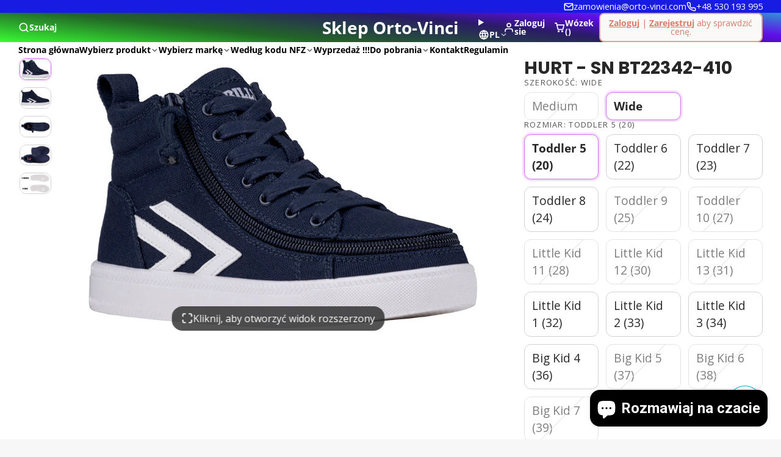

--- FILE ---
content_type: text/html; charset=utf-8
request_url: https://www.orto-vinci.com/products/benik-orteza-na-reke-bd-88?view=quick-view&section_id=s_product-quick-view
body_size: 4132
content:
<div id="shopify-section-s_product-quick-view" class="shopify-section">






<div class="quick-view-demo">
    <div id="ProductQuickView">
        <link href="//www.orto-vinci.com/cdn/shop/t/24/assets/product-quick-view.css?v=135325503732754945541735168112" rel="stylesheet" type="text/css" media="all" onload="loadStyle(this)">
        
        <link href="//www.orto-vinci.com/cdn/shop/t/24/assets/product-options-radio.css?v=56068185329426178311735168112" rel="stylesheet" type="text/css" media="all" onload="loadStyle(this)">
        <link href="//www.orto-vinci.com/cdn/shop/t/24/assets/product-variant-selector.css?v=168846298007677659011735168115" rel="stylesheet" type="text/css" media="all" onload="loadStyle(this)">
        <link href="//www.orto-vinci.com/cdn/shop/t/24/assets/product-options-swatch.css?v=99275968664080009891735168114" rel="stylesheet" type="text/css" media="all" onload="loadStyle(this)">
        <link href="//www.orto-vinci.com/cdn/shop/t/24/assets/slideshow-blaze.css?v=9098540136645579801735168112" rel="stylesheet" type="text/css" media="all" onload="loadStyle(this)">
        <product-variant-provider 
            initial-variant-id="48525908967767" 
            initial-image-position="1"
            product-url="/products/benik-orteza-na-reke-bd-88?view=quick-view" 
            section-id="s_product-quick-view"
        >
            <product-quick-view section-id="s_product-quick-view" class="#product-quick-view @crop-images" style="--product-quick-view-gallery-width: 60%;">
                <modal-close class="#product-quick-view-close" section-id="s_product-quick-view">
                    


<svg class="#icon" >
            <use href="#svg-icon-x"></use>
        </svg>
                </modal-close>
                <div class="#product-quick-view-inner">
                    <div class="#product-quick-view-gallery"><link href="//www.orto-vinci.com/cdn/shop/t/24/assets/slideshow-blaze.css?v=9098540136645579801735168112" rel="stylesheet" type="text/css" media="all" onload="loadStyle(this)">

<slideshow-blaze 
    class="#slideshow-blaze" 
    section-id="s_product-quick-view" 
    
    
    
    initial-index="0"
    
>
    <div class="blaze-slider #slideshow-blaze-slider" style="--slides-to-show: 1; --slide-gap: 0px;" data-element="blaze">
        <div class="blaze-container">
            
                <button class="blaze-next #slideshow-blaze-next" aria-label="Przejdź do następnego slajdu" data-element="nav">
                    


<svg class="#icon" >
            <use href="#svg-icon-angle-right"></use>
        </svg>
                    </button>
                    <button class="blaze-prev #slideshow-blaze-prev" aria-label="Przejdź do poprzedniego slajdu" data-element="nav">
                        


<svg class="#icon" >
            <use href="#svg-icon-angle-left"></use>
        </svg>
                    </button>
            
            <div class="blaze-track-container #slideshow-blaze-track-container">
                <div class="blaze-track">
                    
    
    
        
        <div class="#product-quick-view-media" data-element="media" data-position="1">
            
                    <div class="
    #media 
    
    
    
    
    @animate-loading
" style="--image-fit: cover;">
        <img 
            class="#media-image "
            alt="BENIK - Orteza na rękę *BD-88"
            width="400"
            height="400"
            loading="lazy"
            style="
                --image-position: 50.0% 50.0%; 
                --image-ar-height: 400; 
                --image-ar-width: 400;
                
                --image-mobile-ar-height: 400;
                --image-mobile-ar-width: 400;
                
            "
            onload="lazyImageOnLoad(this)"
            
                
                
                
                src="//www.orto-vinci.com/cdn/shop/files/bd-88_dorsal_600x.jpg?v=1717193815"
                srcset="//www.orto-vinci.com/cdn/shop/files/bd-88_dorsal_600x.jpg?v=1717193815, //www.orto-vinci.com/cdn/shop/files/bd-88_dorsal_1200x.jpg?v=1717193815 2x, //www.orto-vinci.com/cdn/shop/files/bd-88_dorsal_1800x.jpg?v=1717193815 3x"
            
        />
        
        
    <div class="#media-image-loading-placeholder"></div>
    
</div>

                
        </div>
    
        
        <div class="#product-quick-view-media" data-element="media" data-position="2">
            
                    <div class="
    #media 
    
    
    
    
    @animate-loading
" style="--image-fit: cover;">
        <img 
            class="#media-image "
            alt="BENIK - Orteza na rękę *BD-88"
            width="400"
            height="400"
            loading="lazy"
            style="
                --image-position: 50.0% 50.0%; 
                --image-ar-height: 400; 
                --image-ar-width: 400;
                
                --image-mobile-ar-height: 400;
                --image-mobile-ar-width: 400;
                
            "
            onload="lazyImageOnLoad(this)"
            
                
                
                
                src="//www.orto-vinci.com/cdn/shop/files/bd-88_volar_600x.jpg?v=1717193815"
                srcset="//www.orto-vinci.com/cdn/shop/files/bd-88_volar_600x.jpg?v=1717193815, //www.orto-vinci.com/cdn/shop/files/bd-88_volar_1200x.jpg?v=1717193815 2x, //www.orto-vinci.com/cdn/shop/files/bd-88_volar_1800x.jpg?v=1717193815 3x"
            
        />
        
        
    <div class="#media-image-loading-placeholder"></div>
    
</div>

                
        </div>
    

                </div>
            </div>
            
        </div>
    </div>
</slideshow-blaze>

<script type="module" src="//www.orto-vinci.com/cdn/shop/t/24/assets/slideshow-blaze.js?v=23509213395211518451735168112"></script>
                    </div>
                    <div class="#product-quick-view-info" data-element="product-meta">
                        
                        
                                
                            
                                <div class="#product-quick-view-info-block @type:title" data-meta-block >
                                    
                                    
                                            



<link href="//www.orto-vinci.com/cdn/shop/t/24/assets/product-title.css?v=181594260211871743861735168115" rel="stylesheet" type="text/css" media="all" onload="loadStyle(this)">



<div class="#product-title" style="--product-title-badge-size: 1.0rem;">
    
        
    
    

    
    <h1 class="#heading" style="--heading-scale: 0.8;">
        
            <span class="#text-truncate" style="--text-truncate-lines: 3">
                
        <a class="reset-link" href="/products/benik-orteza-na-reke-bd-88">BENIK - Orteza na rękę *BD-88</a>
    
            </span>
        
    </h1>
     </div>
                                        
                                
                                </div>
                            
                        
                                
                            
                        
                                
                            
                                <div class="#product-quick-view-info-block @type:price" data-meta-block >
                                    
                                    
                                            <link href="//www.orto-vinci.com/cdn/shop/t/24/assets/product-price.css?v=182065744756015745561735168112" rel="stylesheet" type="text/css" media="all" onload="loadStyle(this)">
                                            <product-variant-listener section-id="s_product-quick-view" id="b-s_product-quick-view-2">
                                                



<div class="#product-price @show-savings " 
    style="--product-price-font-size: 2.0rem;">
    <div class="#product-price-value">
        

<div class="#price "> 
<div class="#price-inner">
  <div class="#price-item @regular  ">
    <div class="#price-item-heading ">Cena £</div>
    <div class="#price-item-value">
      <span class="#price-value"><span class=hide-price-guest>350,00 zł</span></span>
    </div>
  </div></div>
      
  
</div>
    </div><div class="#product-price-tax-note">Z wliczonym podatkiem. <a href="/policies/shipping-policy">Wysyłka</a> obliczona przy kasie.</div><div class="#product-price-installements"><form method="post" action="/cart/add" id="product-form-installment-s_product-quick-view" accept-charset="UTF-8" class="shopify-product-form" enctype="multipart/form-data"><input type="hidden" name="form_type" value="product" /><input type="hidden" name="utf8" value="✓" /><input type="hidden" name="id" value="48525908967767">
                <input type="hidden" name="product-id" value="9327177662807" /><input type="hidden" name="section-id" value="s_product-quick-view" /></form></div></div>
                                            </product-variant-listener>
                                        
                                
                                </div>
                            
                        
                                
                            
                                <div class="#product-quick-view-info-block @type:variant_selector" data-meta-block >
                                    
                                    <link href="//www.orto-vinci.com/cdn/shop/t/24/assets/product-variant-selector.css?v=168846298007677659011735168115" rel="stylesheet" type="text/css" media="all" onload="loadStyle(this)">




    <link href="//www.orto-vinci.com/cdn/shop/t/24/assets/product-options-radio.css?v=56068185329426178311735168112" rel="stylesheet" type="text/css" media="all" onload="loadStyle(this)">
<input type="hidden" name="id" value="48525908967767" form="productForms_product-quick-view" data-element="id-input" disabled>

<product-variant-listener section-id="s_product-quick-view" id="b-s_product-quick-view-3">
    <product-variant-selector section-id="s_product-quick-view">
    <div class="#product-variant-selector js-only" ><div class="#product-variant-selector-item">
                <h5 class="#product-variant-selector-item-heading">
                    Rozmiar:
                    
                        <span class="#product-variant-selector-item-heading-value" data-display-value data-option-index="0">AAAA</span>
                    
                </h5>
                <div class="#product-variant-selector-item-body">

<link href="//www.orto-vinci.com/cdn/shop/t/24/assets/product-options-radio.css?v=56068185329426178311735168112" rel="stylesheet" type="text/css" media="all" onload="loadStyle(this)">

<div class="#product-options-radio " style="--columns: auto;">
    

    <label class="#product-options-radio-item" for="rozmiaraaaa9327177662807s_product-quick-view">
        <input 
            id="rozmiaraaaa9327177662807s_product-quick-view"
            type="radio"
            class="#product-options-radio-item-input visually-hidden "
            
            name="Rozmiar"
            data-option-index="0"
            data-option-value="AAAA"
            
                data-variant-id="48525908967767"
            
            value="AAAA"
            checked
        >
        
        
            <div class="#product-options-radio-item-body">
                <div class="#product-options-radio-item-value">
                <div class="#product-options-radio-item-title">
                    AAAA</div></div>
        
            </div> 
        
        
    </label>

    <label class="#product-options-radio-item" for="rozmiaraaa9327177662807s_product-quick-view">
        <input 
            id="rozmiaraaa9327177662807s_product-quick-view"
            type="radio"
            class="#product-options-radio-item-input visually-hidden "
            
            name="Rozmiar"
            data-option-index="0"
            data-option-value="AAA"
            
                data-variant-id="48525909000535"
            
            value="AAA"
            
        >
        
        
            <div class="#product-options-radio-item-body">
                <div class="#product-options-radio-item-value">
                <div class="#product-options-radio-item-title">
                    AAA</div></div>
        
            </div> 
        
        
    </label>

    <label class="#product-options-radio-item" for="rozmiaraab9327177662807s_product-quick-view">
        <input 
            id="rozmiaraab9327177662807s_product-quick-view"
            type="radio"
            class="#product-options-radio-item-input visually-hidden "
            
            name="Rozmiar"
            data-option-index="0"
            data-option-value="AAB"
            
                data-variant-id="48525909033303"
            
            value="AAB"
            
        >
        
        
            <div class="#product-options-radio-item-body">
                <div class="#product-options-radio-item-value">
                <div class="#product-options-radio-item-title">
                    AAB</div></div>
        
            </div> 
        
        
    </label>

    <label class="#product-options-radio-item" for="rozmiaraa9327177662807s_product-quick-view">
        <input 
            id="rozmiaraa9327177662807s_product-quick-view"
            type="radio"
            class="#product-options-radio-item-input visually-hidden "
            
            name="Rozmiar"
            data-option-index="0"
            data-option-value="AA"
            
                data-variant-id="48525909066071"
            
            value="AA"
            
        >
        
        
            <div class="#product-options-radio-item-body">
                <div class="#product-options-radio-item-value">
                <div class="#product-options-radio-item-title">
                    AA</div></div>
        
            </div> 
        
        
    </label>

    <label class="#product-options-radio-item" for="rozmiara9327177662807s_product-quick-view">
        <input 
            id="rozmiara9327177662807s_product-quick-view"
            type="radio"
            class="#product-options-radio-item-input visually-hidden "
            
            name="Rozmiar"
            data-option-index="0"
            data-option-value="A"
            
                data-variant-id="48525909098839"
            
            value="A"
            
        >
        
        
            <div class="#product-options-radio-item-body">
                <div class="#product-options-radio-item-value">
                <div class="#product-options-radio-item-title">
                    A</div></div>
        
            </div> 
        
        
    </label>

    <label class="#product-options-radio-item" for="rozmiarb9327177662807s_product-quick-view">
        <input 
            id="rozmiarb9327177662807s_product-quick-view"
            type="radio"
            class="#product-options-radio-item-input visually-hidden "
            
            name="Rozmiar"
            data-option-index="0"
            data-option-value="B"
            
                data-variant-id="48525909131607"
            
            value="B"
            
        >
        
        
            <div class="#product-options-radio-item-body">
                <div class="#product-options-radio-item-value">
                <div class="#product-options-radio-item-title">
                    B</div></div>
        
            </div> 
        
        
    </label>

    <label class="#product-options-radio-item" for="rozmiarc9327177662807s_product-quick-view">
        <input 
            id="rozmiarc9327177662807s_product-quick-view"
            type="radio"
            class="#product-options-radio-item-input visually-hidden "
            
            name="Rozmiar"
            data-option-index="0"
            data-option-value="C"
            
                data-variant-id="48525909164375"
            
            value="C"
            
        >
        
        
            <div class="#product-options-radio-item-body">
                <div class="#product-options-radio-item-value">
                <div class="#product-options-radio-item-title">
                    C</div></div>
        
            </div> 
        
        
    </label>

    <label class="#product-options-radio-item" for="rozmiard9327177662807s_product-quick-view">
        <input 
            id="rozmiard9327177662807s_product-quick-view"
            type="radio"
            class="#product-options-radio-item-input visually-hidden "
            
            name="Rozmiar"
            data-option-index="0"
            data-option-value="D"
            
                data-variant-id="48525909197143"
            
            value="D"
            
        >
        
        
            <div class="#product-options-radio-item-body">
                <div class="#product-options-radio-item-value">
                <div class="#product-options-radio-item-title">
                    D</div></div>
        
            </div> 
        
        
    </label>
</div></div>
            </div><div class="#product-variant-selector-item">
                <h5 class="#product-variant-selector-item-heading">
                    Strona:
                    
                        <span class="#product-variant-selector-item-heading-value" data-display-value data-option-index="1">Lewa</span>
                    
                </h5>
                <div class="#product-variant-selector-item-body">

<link href="//www.orto-vinci.com/cdn/shop/t/24/assets/product-options-radio.css?v=56068185329426178311735168112" rel="stylesheet" type="text/css" media="all" onload="loadStyle(this)">

<div class="#product-options-radio " style="--columns: auto;">
    

    <label class="#product-options-radio-item" for="stronalewa9327177662807s_product-quick-view">
        <input 
            id="stronalewa9327177662807s_product-quick-view"
            type="radio"
            class="#product-options-radio-item-input visually-hidden "
            
            name="Strona"
            data-option-index="1"
            data-option-value="Lewa"
            
                data-variant-id="48525908967767"
            
            value="Lewa"
            checked
        >
        
        
            <div class="#product-options-radio-item-body">
                <div class="#product-options-radio-item-value">
                <div class="#product-options-radio-item-title">
                    Lewa</div></div>
        
            </div> 
        
        
    </label>

    <label class="#product-options-radio-item" for="stronaprawa9327177662807s_product-quick-view">
        <input 
            id="stronaprawa9327177662807s_product-quick-view"
            type="radio"
            class="#product-options-radio-item-input visually-hidden "
            
            name="Strona"
            data-option-index="1"
            data-option-value="Prawa"
            
                data-variant-id="49228404392279"
            
            value="Prawa"
            
        >
        
        
            <div class="#product-options-radio-item-body">
                <div class="#product-options-radio-item-value">
                <div class="#product-options-radio-item-title">
                    Prawa</div></div>
        
            </div> 
        
        
    </label>
</div></div>
            </div><div class="#product-variant-selector-item">
                <h5 class="#product-variant-selector-item-heading">
                    Kolor :
                    
                        <span class="#product-variant-selector-item-heading-value" data-display-value data-option-index="2">Czarny</span>
                    
                </h5>
                <div class="#product-variant-selector-item-body">

<link href="//www.orto-vinci.com/cdn/shop/t/24/assets/product-options-radio.css?v=56068185329426178311735168112" rel="stylesheet" type="text/css" media="all" onload="loadStyle(this)">

<div class="#product-options-radio " style="--columns: auto;">
    

    <label class="#product-options-radio-item" for="kolorczarny9327177662807s_product-quick-view">
        <input 
            id="kolorczarny9327177662807s_product-quick-view"
            type="radio"
            class="#product-options-radio-item-input visually-hidden "
            
            name="Kolor "
            data-option-index="2"
            data-option-value="Czarny"
            
                data-variant-id="48525908967767"
            
            value="Czarny"
            checked
        >
        
        
            <div class="#product-options-radio-item-body">
                <div class="#product-options-radio-item-value">
                <div class="#product-options-radio-item-title">
                    Czarny</div></div>
        
            </div> 
        
        
    </label>

    <label class="#product-options-radio-item" for="kolorniebieski9327177662807s_product-quick-view">
        <input 
            id="kolorniebieski9327177662807s_product-quick-view"
            type="radio"
            class="#product-options-radio-item-input visually-hidden "
            
            name="Kolor "
            data-option-index="2"
            data-option-value="Niebieski"
            
                data-variant-id="49228404326743"
            
            value="Niebieski"
            
        >
        
        
            <div class="#product-options-radio-item-body">
                <div class="#product-options-radio-item-value">
                <div class="#product-options-radio-item-title">
                    Niebieski</div></div>
        
            </div> 
        
        
    </label>

    <label class="#product-options-radio-item" for="kolorrozowy9327177662807s_product-quick-view">
        <input 
            id="kolorrozowy9327177662807s_product-quick-view"
            type="radio"
            class="#product-options-radio-item-input visually-hidden "
            
            name="Kolor "
            data-option-index="2"
            data-option-value="Różowy"
            
                data-variant-id="49760703709527"
            
            value="Różowy"
            
        >
        
        
            <div class="#product-options-radio-item-body">
                <div class="#product-options-radio-item-value">
                <div class="#product-options-radio-item-title">
                    Różowy</div></div>
        
            </div> 
        
        
    </label>
</div></div>
            </div></div>
    </product-variant-selector>
</product-variant-listener>

                                
                                </div>
                            
                        
                                
                            
                                <div class="#product-quick-view-info-block @type:buy_buttons" data-meta-block >
                                    
                                    <link href="//www.orto-vinci.com/cdn/shop/t/24/assets/product-form.css?v=116471217582204490191735168114" rel="stylesheet" type="text/css" media="all" onload="loadStyle(this)">


   

<form method="post" action="/contact#contactForms_product-quick-view" id="contactForms_product-quick-view" accept-charset="UTF-8" class="contact-form"><input type="hidden" name="form_type" value="contact" /><input type="hidden" name="utf8" value="✓" /></form><product-form
    class="#product-form"
    section-id="s_product-quick-view"
><form method="post" action="/cart/add" id="productForms_product-quick-view" accept-charset="UTF-8" class="shopify-product-form" enctype="multipart/form-data" novalidate="novalidate" data-type="add-to-cart-form"><input type="hidden" name="form_type" value="product" /><input type="hidden" name="utf8" value="✓" /><product-variant-listener section-id="s_product-quick-view" id="b-s_product-quick-view-4" emptyable>
            
                <div class="form">
<div class="#product-form-add-to-cart"><product-to-cart 
    variant-id="48525908967767"
    section-id="s_product-quick-view"
    
        form-child
    
>
    <button 
    class="#button @tier:primary @display-style:three_d @size:lg @block"
    style=""
    
    
    
    
    
    
    
        type="submit"
    
    
    
    
       data-element="to-cart-button" 
    >
    
        Dodaj do koszyka
    <div class="#spinner @size:md" style="">
    <div></div>
    <div></div>
    <div></div>
</div></button> 

</product-to-cart>

                    </div>

                    
                    
                    
                        <product-dynamic-checkout section-id="s_product-quick-view">
                            <div data-shopify="payment-button" class="shopify-payment-button"> <shopify-accelerated-checkout recommended="null" fallback="{&quot;name&quot;:&quot;buy_it_now&quot;,&quot;wallet_params&quot;:{}}" access-token="2d3252997a9463b4837f02701886afcc" buyer-country="PL" buyer-locale="pl" buyer-currency="PLN" variant-params="[{&quot;id&quot;:48525908967767,&quot;requiresShipping&quot;:true},{&quot;id&quot;:49228404326743,&quot;requiresShipping&quot;:true},{&quot;id&quot;:49760703709527,&quot;requiresShipping&quot;:true},{&quot;id&quot;:49228404392279,&quot;requiresShipping&quot;:true},{&quot;id&quot;:49228404425047,&quot;requiresShipping&quot;:true},{&quot;id&quot;:49760703742295,&quot;requiresShipping&quot;:true},{&quot;id&quot;:48525909000535,&quot;requiresShipping&quot;:true},{&quot;id&quot;:49228404490583,&quot;requiresShipping&quot;:true},{&quot;id&quot;:49760703775063,&quot;requiresShipping&quot;:true},{&quot;id&quot;:49228404556119,&quot;requiresShipping&quot;:true},{&quot;id&quot;:49228404588887,&quot;requiresShipping&quot;:true},{&quot;id&quot;:49760703807831,&quot;requiresShipping&quot;:true},{&quot;id&quot;:48525909033303,&quot;requiresShipping&quot;:true},{&quot;id&quot;:49228404654423,&quot;requiresShipping&quot;:true},{&quot;id&quot;:49760703840599,&quot;requiresShipping&quot;:true},{&quot;id&quot;:49228404719959,&quot;requiresShipping&quot;:true},{&quot;id&quot;:49228404752727,&quot;requiresShipping&quot;:true},{&quot;id&quot;:49760703873367,&quot;requiresShipping&quot;:true},{&quot;id&quot;:48525909066071,&quot;requiresShipping&quot;:true},{&quot;id&quot;:49228404818263,&quot;requiresShipping&quot;:true},{&quot;id&quot;:49760703906135,&quot;requiresShipping&quot;:true},{&quot;id&quot;:49228404883799,&quot;requiresShipping&quot;:true},{&quot;id&quot;:49228404916567,&quot;requiresShipping&quot;:true},{&quot;id&quot;:49760703938903,&quot;requiresShipping&quot;:true},{&quot;id&quot;:48525909098839,&quot;requiresShipping&quot;:true},{&quot;id&quot;:49228404982103,&quot;requiresShipping&quot;:true},{&quot;id&quot;:49760703971671,&quot;requiresShipping&quot;:true},{&quot;id&quot;:49228405047639,&quot;requiresShipping&quot;:true},{&quot;id&quot;:49228405080407,&quot;requiresShipping&quot;:true},{&quot;id&quot;:49760704004439,&quot;requiresShipping&quot;:true},{&quot;id&quot;:48525909131607,&quot;requiresShipping&quot;:true},{&quot;id&quot;:49228405145943,&quot;requiresShipping&quot;:true},{&quot;id&quot;:49760704037207,&quot;requiresShipping&quot;:true},{&quot;id&quot;:49228405211479,&quot;requiresShipping&quot;:true},{&quot;id&quot;:49228405244247,&quot;requiresShipping&quot;:true},{&quot;id&quot;:49760704069975,&quot;requiresShipping&quot;:true},{&quot;id&quot;:48525909164375,&quot;requiresShipping&quot;:true},{&quot;id&quot;:49228405309783,&quot;requiresShipping&quot;:true},{&quot;id&quot;:49760704102743,&quot;requiresShipping&quot;:true},{&quot;id&quot;:49228405375319,&quot;requiresShipping&quot;:true},{&quot;id&quot;:49228405408087,&quot;requiresShipping&quot;:true},{&quot;id&quot;:49760704135511,&quot;requiresShipping&quot;:true},{&quot;id&quot;:48525909197143,&quot;requiresShipping&quot;:true},{&quot;id&quot;:49228405473623,&quot;requiresShipping&quot;:true},{&quot;id&quot;:49760704168279,&quot;requiresShipping&quot;:true},{&quot;id&quot;:49228405539159,&quot;requiresShipping&quot;:true},{&quot;id&quot;:49228405571927,&quot;requiresShipping&quot;:true},{&quot;id&quot;:49760704201047,&quot;requiresShipping&quot;:true}]" shop-id="69328765236" > <div class="shopify-payment-button__button" role="button" disabled aria-hidden="true" style="background-color: transparent; border: none"> <div class="shopify-payment-button__skeleton">&nbsp;</div> </div> </shopify-accelerated-checkout> <small id="shopify-buyer-consent" class="hidden" aria-hidden="true" data-consent-type="subscription"> Ta pozycja jest zakupem cyklicznym lub zakupem z odroczoną płatnością. Kontynuując, wyrażam zgodę na <span id="shopify-subscription-policy-button">politykę anulowania</span> i upoważniam Państwa do automatycznego obciążania mnie zgodnie z moją metodą płatności jak również cenami i częstotliwością oraz w terminach podanych na niniejszej stronie do momentu zrealizowania zamówienia lub anulowania go przeze mnie, jeśli będzie to dozwolone. </small> </div>
                        </product-dynamic-checkout>
                    
                    
                </div>
            
        </product-variant-listener><input type="hidden" name="product-id" value="9327177662807" /><input type="hidden" name="section-id" value="s_product-quick-view" /></form></product-form>  




    <script type="module" src="//www.orto-vinci.com/cdn/shop/t/24/assets/product-dynamic-checkout.js?v=47292448495922513801735168112"></script>


                                
                                </div>
                            
                        
                        <product-variant-listener class="#product-quick-view-info-footer" section-id="s_product-quick-view" id="s_product-quick-view-view-more-link">
                            <a href="/products/benik-orteza-na-reke-bd-88?variant=48525908967767" class="#product-quick-view-product-link reset-link">
                                Więcej szczegółów produktu
                                


<svg class="#icon" >
            <use href="#svg-icon-angle-right"></use>
        </svg>
                            </a>
                        </product-variant-listener>
                    </div>
                </div>
            </product-quick-view>
            <script data-element="variants-data" type="application/json">
                {"48525908967767": {
                            "options": ["AAAA","Lewa","Czarny"],
                            "imagePosition": 1
                        },"49228404326743": {
                            "options": ["AAAA","Lewa","Niebieski"],
                            "imagePosition": 1
                        },"49760703709527": {
                            "options": ["AAAA","Lewa","Różowy"],
                            "imagePosition": 1
                        },"49228404392279": {
                            "options": ["AAAA","Prawa","Czarny"],
                            "imagePosition": 1
                        },"49228404425047": {
                            "options": ["AAAA","Prawa","Niebieski"],
                            "imagePosition": 1
                        },"49760703742295": {
                            "options": ["AAAA","Prawa","Różowy"],
                            "imagePosition": 1
                        },"48525909000535": {
                            "options": ["AAA","Lewa","Czarny"],
                            "imagePosition": 1
                        },"49228404490583": {
                            "options": ["AAA","Lewa","Niebieski"],
                            "imagePosition": 1
                        },"49760703775063": {
                            "options": ["AAA","Lewa","Różowy"],
                            "imagePosition": 1
                        },"49228404556119": {
                            "options": ["AAA","Prawa","Czarny"],
                            "imagePosition": 1
                        },"49228404588887": {
                            "options": ["AAA","Prawa","Niebieski"],
                            "imagePosition": 1
                        },"49760703807831": {
                            "options": ["AAA","Prawa","Różowy"],
                            "imagePosition": 1
                        },"48525909033303": {
                            "options": ["AAB","Lewa","Czarny"],
                            "imagePosition": 1
                        },"49228404654423": {
                            "options": ["AAB","Lewa","Niebieski"],
                            "imagePosition": 1
                        },"49760703840599": {
                            "options": ["AAB","Lewa","Różowy"],
                            "imagePosition": 1
                        },"49228404719959": {
                            "options": ["AAB","Prawa","Czarny"],
                            "imagePosition": 1
                        },"49228404752727": {
                            "options": ["AAB","Prawa","Niebieski"],
                            "imagePosition": 1
                        },"49760703873367": {
                            "options": ["AAB","Prawa","Różowy"],
                            "imagePosition": 1
                        },"48525909066071": {
                            "options": ["AA","Lewa","Czarny"],
                            "imagePosition": 1
                        },"49228404818263": {
                            "options": ["AA","Lewa","Niebieski"],
                            "imagePosition": 1
                        },"49760703906135": {
                            "options": ["AA","Lewa","Różowy"],
                            "imagePosition": 1
                        },"49228404883799": {
                            "options": ["AA","Prawa","Czarny"],
                            "imagePosition": 1
                        },"49228404916567": {
                            "options": ["AA","Prawa","Niebieski"],
                            "imagePosition": 1
                        },"49760703938903": {
                            "options": ["AA","Prawa","Różowy"],
                            "imagePosition": 1
                        },"48525909098839": {
                            "options": ["A","Lewa","Czarny"],
                            "imagePosition": 1
                        },"49228404982103": {
                            "options": ["A","Lewa","Niebieski"],
                            "imagePosition": 1
                        },"49760703971671": {
                            "options": ["A","Lewa","Różowy"],
                            "imagePosition": 1
                        },"49228405047639": {
                            "options": ["A","Prawa","Czarny"],
                            "imagePosition": 1
                        },"49228405080407": {
                            "options": ["A","Prawa","Niebieski"],
                            "imagePosition": 1
                        },"49760704004439": {
                            "options": ["A","Prawa","Różowy"],
                            "imagePosition": 1
                        },"48525909131607": {
                            "options": ["B","Lewa","Czarny"],
                            "imagePosition": 1
                        },"49228405145943": {
                            "options": ["B","Lewa","Niebieski"],
                            "imagePosition": 1
                        },"49760704037207": {
                            "options": ["B","Lewa","Różowy"],
                            "imagePosition": 1
                        },"49228405211479": {
                            "options": ["B","Prawa","Czarny"],
                            "imagePosition": 1
                        },"49228405244247": {
                            "options": ["B","Prawa","Niebieski"],
                            "imagePosition": 1
                        },"49760704069975": {
                            "options": ["B","Prawa","Różowy"],
                            "imagePosition": 1
                        },"48525909164375": {
                            "options": ["C","Lewa","Czarny"],
                            "imagePosition": 1
                        },"49228405309783": {
                            "options": ["C","Lewa","Niebieski"],
                            "imagePosition": 1
                        },"49760704102743": {
                            "options": ["C","Lewa","Różowy"],
                            "imagePosition": 1
                        },"49228405375319": {
                            "options": ["C","Prawa","Czarny"],
                            "imagePosition": 1
                        },"49228405408087": {
                            "options": ["C","Prawa","Niebieski"],
                            "imagePosition": 1
                        },"49760704135511": {
                            "options": ["C","Prawa","Różowy"],
                            "imagePosition": 1
                        },"48525909197143": {
                            "options": ["D","Lewa","Czarny"],
                            "imagePosition": 1
                        },"49228405473623": {
                            "options": ["D","Lewa","Niebieski"],
                            "imagePosition": 1
                        },"49760704168279": {
                            "options": ["D","Lewa","Różowy"],
                            "imagePosition": 1
                        },"49228405539159": {
                            "options": ["D","Prawa","Czarny"],
                            "imagePosition": 1
                        },"49228405571927": {
                            "options": ["D","Prawa","Niebieski"],
                            "imagePosition": 1
                        },"49760704201047": {
                            "options": ["D","Prawa","Różowy"],
                            "imagePosition": 1
                        }}
            </script>
        </product-variant-provider>
    </div>
</div>

</div>

--- FILE ---
content_type: text/css
request_url: https://www.orto-vinci.com/cdn/shop/t/24/assets/product-specs.css?v=8108659303249851941735168114
body_size: -188
content:
.\#product-specs{--product-specs-item-display: flex;border:1px solid var(--color-g-border);border-radius:var(--glob-border-radius-base);background-color:var(--color-g-fg);width:min(100%,800px);margin-inline:auto;height:fit-content}.\#product-specs-item{display:var(--product-specs-item-display)}.\#product-specs-item:not(:last-child){border-bottom:1px solid var(--color-g-border)}.\#product-specs-item-name,.\#product-specs-item-value{flex-basis:50%;flex-shrink:0;padding:var(--glob-size-3) var(--glob-size-4)}.\#product-specs-item-value{font-weight:var(--glob-body-bold-weight);word-break:break-word}.\#product-specs-item-name{opacity:.8;border-right:1px solid var(--color-g-border)}.\#product-specs-item.\!excess{--product-specs-item-display: none}.\#product-specs-link{--product-specs-icon-rotate: 0deg;--product-specs-expand-display: initial;--product-specs-collapse-display: none;margin-block:var(--glob-size-2);cursor:pointer;display:flex;align-items:center;justify-content:center;font-family:var(--glob-button-family);font-size:var(--glob-button-size);font-weight:var(--glob-button-weight);text-transform:var(--glob-button-transform);letter-spacing:var(--glob-button-letter-spacing, normal);gap:var(--glob-size-2)}.\#product-specs-link .\#icon{--size: 1.15rem;transition:var(--transition-base);transform:rotate(var(--product-specs-icon-rotate))}.\#product-specs-link-collapse{display:var(--product-specs-collapse-display)}.\#product-specs-link-expand{display:var(--product-specs-expand-display)}.\#product-specs-checkbox:checked~.\#product-specs-item.\!excess{--product-specs-item-display: flex}.\#product-specs-checkbox:checked~.\#product-specs-link{--product-specs-icon-rotate: 180deg;--product-specs-expand-display: none;--product-specs-collapse-display: initial}
/*# sourceMappingURL=/cdn/shop/t/24/assets/product-specs.css.map?v=8108659303249851941735168114 */


--- FILE ---
content_type: image/svg+xml
request_url: https://cdn.shopify.com/s/files/1/0184/4255/1360/files/arrow-036.svg?v=1612396068
body_size: -55
content:
<svg xmlns="http://www.w3.org/2000/svg" viewBox="0 0 384.965 384.965"><path d="M103.383,107.173C98.98,105.405,104.995,107.847,103.383,107.173L103.383,107.173z"/><path d="M184.142,3.448L99.593,87.516c-6.232,5.943-4.138,16.469,3.79,19.658c1.612,0.674,3.32,0.95,5.041,0.902h168.184 c10.671,0.289,16.602-12.872,8.927-20.476l-84.2-84.164C196.69-1.147,188.786-1.147,184.142,3.448z M247.614,84.208H137.922 l54.81-55.279L247.614,84.208z"/><path d="M156.677,156.389c0,19.934,16.157,36.091,36.091,36.091s36.091-16.157,36.091-36.091s-16.157-36.091-36.091-36.091 S156.677,136.455,156.677,156.389z M204.798,156.389c0,6.641-5.39,12.03-12.03,12.03c-6.641,0-12.03-5.39-12.03-12.03 c0-6.641,5.39-12.03,12.03-12.03C199.409,144.359,204.798,149.749,204.798,156.389z"/><path d="M156.677,252.632c0,19.934,16.157,36.091,36.091,36.091s36.091-16.157,36.091-36.091s-16.157-36.091-36.091-36.091 S156.677,232.698,156.677,252.632z M204.798,252.632c0,6.641-5.39,12.03-12.03,12.03c-6.641,0-12.03-5.39-12.03-12.03 s5.39-12.03,12.03-12.03C199.409,240.602,204.798,245.991,204.798,252.632z"/><path d="M156.677,348.874c0,19.934,16.157,36.091,36.091,36.091s36.091-16.157,36.091-36.091s-16.157-36.091-36.091-36.091 S156.677,328.94,156.677,348.874z M204.798,348.874c0,6.641-5.39,12.03-12.03,12.03c-6.641,0-12.03-5.39-12.03-12.03 c0-6.641,5.39-12.03,12.03-12.03C199.409,336.844,204.798,342.234,204.798,348.874z"/></svg>

--- FILE ---
content_type: text/javascript
request_url: https://cdn.shopify.com/extensions/019a3ae8-b87d-7b1d-9eb0-c85f845243fb/3.59.5/assets/map-cart-widget.js
body_size: 12802
content:
(()=>{var e,t={23:e=>{"use strict";e.exports=JSON.parse('{"Sample country":"Przykładowy kraj","Choose country *":"Wybierz kraj *","Selected pickup point:":"Wybrany punkt odbioru:","Change":"Zmień"}')},39:(e,t,n)=>{var r={"./pl.json":23};function o(e){var t=i(e);return n(t)}function i(e){if(!n.o(r,e)){var t=new Error("Cannot find module '"+e+"'");throw t.code="MODULE_NOT_FOUND",t}return r[e]}o.keys=function(){return Object.keys(r)},o.resolve=i,e.exports=o,o.id=39},112:(e,t,n)=>{var r={"./pl":23,"./pl.json":23};function o(e){var t=i(e);return n(t)}function i(e){if(!n.o(r,e)){var t=new Error("Cannot find module '"+e+"'");throw t.code="MODULE_NOT_FOUND",t}return r[e]}o.keys=function(){return Object.keys(r)},o.resolve=i,e.exports=o,o.id=112},291:function(e){e.exports=function(){function e(i,u){if(!(this instanceof e))return new e(i,u);u=Object.assign({},n,u);var l=Math.pow(10,u.precision);this.intValue=i=t(i,u),this.value=i/l,u.increment=u.increment||1/l,u.groups=u.useVedic?o:r,this.s=u,this.p=l}function t(t,n){var r=!(2<arguments.length&&void 0!==arguments[2])||arguments[2],o=n.decimal,i=n.errorOnInvalid,u=n.fromCents,l=Math.pow(10,n.precision),a=t instanceof e;if(a&&u)return t.intValue;if("number"==typeof t||a)o=a?t.value:t;else if("string"==typeof t)i=new RegExp("[^-\\d"+o+"]","g"),o=new RegExp("\\"+o,"g"),o=(o=t.replace(/\((.*)\)/,"-$1").replace(i,"").replace(o,"."))||0;else{if(i)throw Error("Invalid Input");o=0}return u||(o=(o*l).toFixed(4)),r?Math.round(o):o}var n={symbol:"$",separator:",",decimal:".",errorOnInvalid:!1,precision:2,pattern:"!#",negativePattern:"-!#",format:function(e,t){var n=t.pattern,r=t.negativePattern,o=t.symbol,i=t.separator,u=t.decimal;t=t.groups;var l=(""+e).replace(/^-/,"").split("."),a=l[0];return l=l[1],(0<=e.value?n:r).replace("!",o).replace("#",a.replace(t,"$1"+i)+(l?u+l:""))},fromCents:!1},r=/(\d)(?=(\d{3})+\b)/g,o=/(\d)(?=(\d\d)+\d\b)/g;return e.prototype={add:function(n){var r=this.s,o=this.p;return e((this.intValue+t(n,r))/(r.fromCents?1:o),r)},subtract:function(n){var r=this.s,o=this.p;return e((this.intValue-t(n,r))/(r.fromCents?1:o),r)},multiply:function(t){var n=this.s;return e(this.intValue*t/(n.fromCents?1:Math.pow(10,n.precision)),n)},divide:function(n){var r=this.s;return e(this.intValue/t(n,r,!1),r)},distribute:function(t){var n=this.intValue,r=this.p,o=this.s,i=[],u=Math[0<=n?"floor":"ceil"](n/t),l=Math.abs(n-u*t);for(r=o.fromCents?1:r;0!==t;t--){var a=e(u/r,o);0<l--&&(a=a[0<=n?"add":"subtract"](1/r)),i.push(a)}return i},dollars:function(){return~~this.value},cents:function(){return~~(this.intValue%this.p)},format:function(e){var t=this.s;return"function"==typeof e?e(this,t):t.format(this,Object.assign({},t,e))},toString:function(){var e=this.s,t=e.increment;return(Math.round(this.intValue/this.p/t)*t).toFixed(e.precision)},toJSON:function(){return this.value}},e}()},521:()=>{},680:(e,t,n)=>{"use strict";n.d(t,{U:()=>vt});var r,o,i,u,l,a,_,c,s,f,p,d,h={},v=[],m=/acit|ex(?:s|g|n|p|$)|rph|grid|ows|mnc|ntw|ine[ch]|zoo|^ord|itera/i,y=Array.isArray;function b(e,t){for(var n in t)e[n]=t[n];return e}function g(e){e&&e.parentNode&&e.parentNode.removeChild(e)}function w(e,t,n){var o,i,u,l={};for(u in t)"key"==u?o=t[u]:"ref"==u?i=t[u]:l[u]=t[u];if(arguments.length>2&&(l.children=arguments.length>3?r.call(arguments,2):n),"function"==typeof e&&null!=e.defaultProps)for(u in e.defaultProps)void 0===l[u]&&(l[u]=e.defaultProps[u]);return k(e,l,o,i,null)}function k(e,t,n,r,u){var l={type:e,props:t,key:n,ref:r,__k:null,__:null,__b:0,__e:null,__c:null,constructor:void 0,__v:null==u?++i:u,__i:-1,__u:0};return null==u&&null!=o.vnode&&o.vnode(l),l}function C(e){return e.children}function S(e,t){this.props=e,this.context=t}function O(e,t){if(null==t)return e.__?O(e.__,e.__i+1):null;for(var n;t<e.__k.length;t++)if(null!=(n=e.__k[t])&&null!=n.__e)return n.__e;return"function"==typeof e.type?O(e):null}function E(e){var t,n;if(null!=(e=e.__)&&null!=e.__c){for(e.__e=e.__c.base=null,t=0;t<e.__k.length;t++)if(null!=(n=e.__k[t])&&null!=n.__e){e.__e=e.__c.base=n.__e;break}return E(e)}}function P(e){(!e.__d&&(e.__d=!0)&&u.push(e)&&!x.__r++||l!=o.debounceRendering)&&((l=o.debounceRendering)||a)(x)}function x(){for(var e,t,n,r,i,l,a,c=1;u.length;)u.length>c&&u.sort(_),e=u.shift(),c=u.length,e.__d&&(n=void 0,i=(r=(t=e).__v).__e,l=[],a=[],t.__P&&((n=b({},r)).__v=r.__v+1,o.vnode&&o.vnode(n),I(t.__P,n,r,t.__n,t.__P.namespaceURI,32&r.__u?[i]:null,l,null==i?O(r):i,!!(32&r.__u),a),n.__v=r.__v,n.__.__k[n.__i]=n,L(l,n,a),n.__e!=i&&E(n)));x.__r=0}function N(e,t,n,r,o,i,u,l,a,_,c){var s,f,p,d,m,y,b,g=r&&r.__k||v,w=t.length;for(a=j(n,t,g,a,w),s=0;s<w;s++)null!=(p=n.__k[s])&&(f=-1==p.__i?h:g[p.__i]||h,p.__i=s,y=I(e,p,f,o,i,u,l,a,_,c),d=p.__e,p.ref&&f.ref!=p.ref&&(f.ref&&V(f.ref,null,p),c.push(p.ref,p.__c||d,p)),null==m&&null!=d&&(m=d),(b=!!(4&p.__u))||f.__k===p.__k?a=M(p,a,e,b):"function"==typeof p.type&&void 0!==y?a=y:d&&(a=d.nextSibling),p.__u&=-7);return n.__e=m,a}function j(e,t,n,r,o){var i,u,l,a,_,c=n.length,s=c,f=0;for(e.__k=new Array(o),i=0;i<o;i++)null!=(u=t[i])&&"boolean"!=typeof u&&"function"!=typeof u?(a=i+f,(u=e.__k[i]="string"==typeof u||"number"==typeof u||"bigint"==typeof u||u.constructor==String?k(null,u,null,null,null):y(u)?k(C,{children:u},null,null,null):null==u.constructor&&u.__b>0?k(u.type,u.props,u.key,u.ref?u.ref:null,u.__v):u).__=e,u.__b=e.__b+1,l=null,-1!=(_=u.__i=T(u,n,a,s))&&(s--,(l=n[_])&&(l.__u|=2)),null==l||null==l.__v?(-1==_&&(o>c?f--:o<c&&f++),"function"!=typeof u.type&&(u.__u|=4)):_!=a&&(_==a-1?f--:_==a+1?f++:(_>a?f--:f++,u.__u|=4))):e.__k[i]=null;if(s)for(i=0;i<c;i++)null!=(l=n[i])&&!(2&l.__u)&&(l.__e==r&&(r=O(l)),z(l,l));return r}function M(e,t,n,r){var o,i;if("function"==typeof e.type){for(o=e.__k,i=0;o&&i<o.length;i++)o[i]&&(o[i].__=e,t=M(o[i],t,n,r));return t}e.__e!=t&&(r&&(t&&e.type&&!t.parentNode&&(t=O(e)),n.insertBefore(e.__e,t||null)),t=e.__e);do{t=t&&t.nextSibling}while(null!=t&&8==t.nodeType);return t}function A(e,t){return t=t||[],null==e||"boolean"==typeof e||(y(e)?e.some(function(e){A(e,t)}):t.push(e)),t}function T(e,t,n,r){var o,i,u,l=e.key,a=e.type,_=t[n],c=null!=_&&!(2&_.__u);if(null===_&&null==e.key||c&&l==_.key&&a==_.type)return n;if(r>(c?1:0))for(o=n-1,i=n+1;o>=0||i<t.length;)if(null!=(_=t[u=o>=0?o--:i++])&&!(2&_.__u)&&l==_.key&&a==_.type)return u;return-1}function U(e,t,n){"-"==t[0]?e.setProperty(t,null==n?"":n):e[t]=null==n?"":"number"!=typeof n||m.test(t)?n:n+"px"}function H(e,t,n,r,o){var i,u;e:if("style"==t)if("string"==typeof n)e.style.cssText=n;else{if("string"==typeof r&&(e.style.cssText=r=""),r)for(t in r)n&&t in n||U(e.style,t,"");if(n)for(t in n)r&&n[t]==r[t]||U(e.style,t,n[t])}else if("o"==t[0]&&"n"==t[1])i=t!=(t=t.replace(c,"$1")),u=t.toLowerCase(),t=u in e||"onFocusOut"==t||"onFocusIn"==t?u.slice(2):t.slice(2),e.l||(e.l={}),e.l[t+i]=n,n?r?n.u=r.u:(n.u=s,e.addEventListener(t,i?p:f,i)):e.removeEventListener(t,i?p:f,i);else{if("http://www.w3.org/2000/svg"==o)t=t.replace(/xlink(H|:h)/,"h").replace(/sName$/,"s");else if("width"!=t&&"height"!=t&&"href"!=t&&"list"!=t&&"form"!=t&&"tabIndex"!=t&&"download"!=t&&"rowSpan"!=t&&"colSpan"!=t&&"role"!=t&&"popover"!=t&&t in e)try{e[t]=null==n?"":n;break e}catch(e){}"function"==typeof n||(null==n||!1===n&&"-"!=t[4]?e.removeAttribute(t):e.setAttribute(t,"popover"==t&&1==n?"":n))}}function F(e){return function(t){if(this.l){var n=this.l[t.type+e];if(null==t.t)t.t=s++;else if(t.t<n.u)return;return n(o.event?o.event(t):t)}}}function I(e,t,n,r,i,u,l,a,_,c){var s,f,p,d,h,v,m,w,k,O,E,P,x,j,M,A,T,U=t.type;if(null!=t.constructor)return null;128&n.__u&&(_=!!(32&n.__u),u=[a=t.__e=n.__e]),(s=o.__b)&&s(t);e:if("function"==typeof U)try{if(w=t.props,k="prototype"in U&&U.prototype.render,O=(s=U.contextType)&&r[s.__c],E=s?O?O.props.value:s.__:r,n.__c?m=(f=t.__c=n.__c).__=f.__E:(k?t.__c=f=new U(w,E):(t.__c=f=new S(w,E),f.constructor=U,f.render=$),O&&O.sub(f),f.props=w,f.state||(f.state={}),f.context=E,f.__n=r,p=f.__d=!0,f.__h=[],f._sb=[]),k&&null==f.__s&&(f.__s=f.state),k&&null!=U.getDerivedStateFromProps&&(f.__s==f.state&&(f.__s=b({},f.__s)),b(f.__s,U.getDerivedStateFromProps(w,f.__s))),d=f.props,h=f.state,f.__v=t,p)k&&null==U.getDerivedStateFromProps&&null!=f.componentWillMount&&f.componentWillMount(),k&&null!=f.componentDidMount&&f.__h.push(f.componentDidMount);else{if(k&&null==U.getDerivedStateFromProps&&w!==d&&null!=f.componentWillReceiveProps&&f.componentWillReceiveProps(w,E),!f.__e&&null!=f.shouldComponentUpdate&&!1===f.shouldComponentUpdate(w,f.__s,E)||t.__v==n.__v){for(t.__v!=n.__v&&(f.props=w,f.state=f.__s,f.__d=!1),t.__e=n.__e,t.__k=n.__k,t.__k.some(function(e){e&&(e.__=t)}),P=0;P<f._sb.length;P++)f.__h.push(f._sb[P]);f._sb=[],f.__h.length&&l.push(f);break e}null!=f.componentWillUpdate&&f.componentWillUpdate(w,f.__s,E),k&&null!=f.componentDidUpdate&&f.__h.push(function(){f.componentDidUpdate(d,h,v)})}if(f.context=E,f.props=w,f.__P=e,f.__e=!1,x=o.__r,j=0,k){for(f.state=f.__s,f.__d=!1,x&&x(t),s=f.render(f.props,f.state,f.context),M=0;M<f._sb.length;M++)f.__h.push(f._sb[M]);f._sb=[]}else do{f.__d=!1,x&&x(t),s=f.render(f.props,f.state,f.context),f.state=f.__s}while(f.__d&&++j<25);f.state=f.__s,null!=f.getChildContext&&(r=b(b({},r),f.getChildContext())),k&&!p&&null!=f.getSnapshotBeforeUpdate&&(v=f.getSnapshotBeforeUpdate(d,h)),A=s,null!=s&&s.type===C&&null==s.key&&(A=R(s.props.children)),a=N(e,y(A)?A:[A],t,n,r,i,u,l,a,_,c),f.base=t.__e,t.__u&=-161,f.__h.length&&l.push(f),m&&(f.__E=f.__=null)}catch(e){if(t.__v=null,_||null!=u)if(e.then){for(t.__u|=_?160:128;a&&8==a.nodeType&&a.nextSibling;)a=a.nextSibling;u[u.indexOf(a)]=null,t.__e=a}else{for(T=u.length;T--;)g(u[T]);D(t)}else t.__e=n.__e,t.__k=n.__k,e.then||D(t);o.__e(e,t,n)}else null==u&&t.__v==n.__v?(t.__k=n.__k,t.__e=n.__e):a=t.__e=W(n.__e,t,n,r,i,u,l,_,c);return(s=o.diffed)&&s(t),128&t.__u?void 0:a}function D(e){e&&e.__c&&(e.__c.__e=!0),e&&e.__k&&e.__k.forEach(D)}function L(e,t,n){for(var r=0;r<n.length;r++)V(n[r],n[++r],n[++r]);o.__c&&o.__c(t,e),e.some(function(t){try{e=t.__h,t.__h=[],e.some(function(e){e.call(t)})}catch(e){o.__e(e,t.__v)}})}function R(e){return"object"!=typeof e||null==e||e.__b&&e.__b>0?e:y(e)?e.map(R):b({},e)}function W(e,t,n,i,u,l,a,_,c){var s,f,p,d,v,m,b,w=n.props,k=t.props,C=t.type;if("svg"==C?u="http://www.w3.org/2000/svg":"math"==C?u="http://www.w3.org/1998/Math/MathML":u||(u="http://www.w3.org/1999/xhtml"),null!=l)for(s=0;s<l.length;s++)if((v=l[s])&&"setAttribute"in v==!!C&&(C?v.localName==C:3==v.nodeType)){e=v,l[s]=null;break}if(null==e){if(null==C)return document.createTextNode(k);e=document.createElementNS(u,C,k.is&&k),_&&(o.__m&&o.__m(t,l),_=!1),l=null}if(null==C)w===k||_&&e.data==k||(e.data=k);else{if(l=l&&r.call(e.childNodes),w=n.props||h,!_&&null!=l)for(w={},s=0;s<e.attributes.length;s++)w[(v=e.attributes[s]).name]=v.value;for(s in w)if(v=w[s],"children"==s);else if("dangerouslySetInnerHTML"==s)p=v;else if(!(s in k)){if("value"==s&&"defaultValue"in k||"checked"==s&&"defaultChecked"in k)continue;H(e,s,null,v,u)}for(s in k)v=k[s],"children"==s?d=v:"dangerouslySetInnerHTML"==s?f=v:"value"==s?m=v:"checked"==s?b=v:_&&"function"!=typeof v||w[s]===v||H(e,s,v,w[s],u);if(f)_||p&&(f.__html==p.__html||f.__html==e.innerHTML)||(e.innerHTML=f.__html),t.__k=[];else if(p&&(e.innerHTML=""),N("template"==t.type?e.content:e,y(d)?d:[d],t,n,i,"foreignObject"==C?"http://www.w3.org/1999/xhtml":u,l,a,l?l[0]:n.__k&&O(n,0),_,c),null!=l)for(s=l.length;s--;)g(l[s]);_||(s="value","progress"==C&&null==m?e.removeAttribute("value"):null!=m&&(m!==e[s]||"progress"==C&&!m||"option"==C&&m!=w[s])&&H(e,s,m,w[s],u),s="checked",null!=b&&b!=e[s]&&H(e,s,b,w[s],u))}return e}function V(e,t,n){try{if("function"==typeof e){var r="function"==typeof e.__u;r&&e.__u(),r&&null==t||(e.__u=e(t))}else e.current=t}catch(e){o.__e(e,n)}}function z(e,t,n){var r,i;if(o.unmount&&o.unmount(e),(r=e.ref)&&(r.current&&r.current!=e.__e||V(r,null,t)),null!=(r=e.__c)){if(r.componentWillUnmount)try{r.componentWillUnmount()}catch(e){o.__e(e,t)}r.base=r.__P=null}if(r=e.__k)for(i=0;i<r.length;i++)r[i]&&z(r[i],t,n||"function"!=typeof e.type);n||g(e.__e),e.__c=e.__=e.__e=void 0}function $(e,t,n){return this.constructor(e,n)}function B(e,t,n){var i,u,l,a;t==document&&(t=document.documentElement),o.__&&o.__(e,t),u=(i="function"==typeof n)?null:n&&n.__k||t.__k,l=[],a=[],I(t,e=(!i&&n||t).__k=w(C,null,[e]),u||h,h,t.namespaceURI,!i&&n?[n]:u?null:t.firstChild?r.call(t.childNodes):null,l,!i&&n?n:u?u.__e:t.firstChild,i,a),L(l,e,a)}function J(e){function t(e){var n,r;return this.getChildContext||(n=new Set,(r={})[t.__c]=this,this.getChildContext=function(){return r},this.componentWillUnmount=function(){n=null},this.shouldComponentUpdate=function(e){this.props.value!=e.value&&n.forEach(function(e){e.__e=!0,P(e)})},this.sub=function(e){n.add(e);var t=e.componentWillUnmount;e.componentWillUnmount=function(){n&&n.delete(e),t&&t.call(e)}}),e.children}return t.__c="__cC"+d++,t.__=e,t.Provider=t.__l=(t.Consumer=function(e,t){return e.children(t)}).contextType=t,t}r=v.slice,o={__e:function(e,t,n,r){for(var o,i,u;t=t.__;)if((o=t.__c)&&!o.__)try{if((i=o.constructor)&&null!=i.getDerivedStateFromError&&(o.setState(i.getDerivedStateFromError(e)),u=o.__d),null!=o.componentDidCatch&&(o.componentDidCatch(e,r||{}),u=o.__d),u)return o.__E=o}catch(t){e=t}throw e}},i=0,S.prototype.setState=function(e,t){var n;n=null!=this.__s&&this.__s!=this.state?this.__s:this.__s=b({},this.state),"function"==typeof e&&(e=e(b({},n),this.props)),e&&b(n,e),null!=e&&this.__v&&(t&&this._sb.push(t),P(this))},S.prototype.forceUpdate=function(e){this.__v&&(this.__e=!0,e&&this.__h.push(e),P(this))},S.prototype.render=C,u=[],a="function"==typeof Promise?Promise.prototype.then.bind(Promise.resolve()):setTimeout,_=function(e,t){return e.__v.__b-t.__v.__b},x.__r=0,c=/(PointerCapture)$|Capture$/i,s=0,f=F(!1),p=F(!0),d=0;var q,Z,X,G,K=0,Q=[],Y=o,ee=Y.__b,te=Y.__r,ne=Y.diffed,re=Y.__c,oe=Y.unmount,ie=Y.__;function ue(e,t){Y.__h&&Y.__h(Z,e,K||t),K=0;var n=Z.__H||(Z.__H={__:[],__h:[]});return e>=n.__.length&&n.__.push({}),n.__[e]}function le(e){return K=1,ae(be,e)}function ae(e,t,n){var r=ue(q++,2);if(r.t=e,!r.__c&&(r.__=[n?n(t):be(void 0,t),function(e){var t=r.__N?r.__N[0]:r.__[0],n=r.t(t,e);t!==n&&(r.__N=[n,r.__[1]],r.__c.setState({}))}],r.__c=Z,!Z.__f)){var o=function(e,t,n){if(!r.__c.__H)return!0;var o=r.__c.__H.__.filter(function(e){return!!e.__c});if(o.every(function(e){return!e.__N}))return!i||i.call(this,e,t,n);var u=r.__c.props!==e;return o.forEach(function(e){if(e.__N){var t=e.__[0];e.__=e.__N,e.__N=void 0,t!==e.__[0]&&(u=!0)}}),i&&i.call(this,e,t,n)||u};Z.__f=!0;var i=Z.shouldComponentUpdate,u=Z.componentWillUpdate;Z.componentWillUpdate=function(e,t,n){if(this.__e){var r=i;i=void 0,o(e,t,n),i=r}u&&u.call(this,e,t,n)},Z.shouldComponentUpdate=o}return r.__N||r.__}function _e(e,t){var n=ue(q++,3);!Y.__s&&ye(n.__H,t)&&(n.__=e,n.u=t,Z.__H.__h.push(n))}function ce(e,t){var n=ue(q++,7);return ye(n.__H,t)&&(n.__=e(),n.__H=t,n.__h=e),n.__}function se(e,t){return K=8,ce(function(){return e},t)}function fe(e){var t=Z.context[e.__c],n=ue(q++,9);return n.c=e,t?(null==n.__&&(n.__=!0,t.sub(Z)),t.props.value):e.__}function pe(){for(var e;e=Q.shift();)if(e.__P&&e.__H)try{e.__H.__h.forEach(ve),e.__H.__h.forEach(me),e.__H.__h=[]}catch(t){e.__H.__h=[],Y.__e(t,e.__v)}}Y.__b=function(e){Z=null,ee&&ee(e)},Y.__=function(e,t){e&&t.__k&&t.__k.__m&&(e.__m=t.__k.__m),ie&&ie(e,t)},Y.__r=function(e){te&&te(e),q=0;var t=(Z=e.__c).__H;t&&(X===Z?(t.__h=[],Z.__h=[],t.__.forEach(function(e){e.__N&&(e.__=e.__N),e.u=e.__N=void 0})):(t.__h.forEach(ve),t.__h.forEach(me),t.__h=[],q=0)),X=Z},Y.diffed=function(e){ne&&ne(e);var t=e.__c;t&&t.__H&&(t.__H.__h.length&&(1!==Q.push(t)&&G===Y.requestAnimationFrame||((G=Y.requestAnimationFrame)||he)(pe)),t.__H.__.forEach(function(e){e.u&&(e.__H=e.u),e.u=void 0})),X=Z=null},Y.__c=function(e,t){t.some(function(e){try{e.__h.forEach(ve),e.__h=e.__h.filter(function(e){return!e.__||me(e)})}catch(n){t.some(function(e){e.__h&&(e.__h=[])}),t=[],Y.__e(n,e.__v)}}),re&&re(e,t)},Y.unmount=function(e){oe&&oe(e);var t,n=e.__c;n&&n.__H&&(n.__H.__.forEach(function(e){try{ve(e)}catch(e){t=e}}),n.__H=void 0,t&&Y.__e(t,n.__v))};var de="function"==typeof requestAnimationFrame;function he(e){var t,n=function(){clearTimeout(r),de&&cancelAnimationFrame(t),setTimeout(e)},r=setTimeout(n,35);de&&(t=requestAnimationFrame(n))}function ve(e){var t=Z,n=e.__c;"function"==typeof n&&(e.__c=void 0,n()),Z=t}function me(e){var t=Z;e.__c=e.__(),Z=t}function ye(e,t){return!e||e.length!==t.length||t.some(function(t,n){return t!==e[n]})}function be(e,t){return"function"==typeof t?t(e):t}function ge(e,t){for(var n in t)e[n]=t[n];return e}function we(e,t){for(var n in e)if("__source"!==n&&!(n in t))return!0;for(var r in t)if("__source"!==r&&e[r]!==t[r])return!0;return!1}function ke(e,t){this.props=e,this.context=t}(ke.prototype=new S).isPureReactComponent=!0,ke.prototype.shouldComponentUpdate=function(e,t){return we(this.props,e)||we(this.state,t)};var Ce=o.__b;o.__b=function(e){e.type&&e.type.__f&&e.ref&&(e.props.ref=e.ref,e.ref=null),Ce&&Ce(e)};"undefined"!=typeof Symbol&&Symbol.for&&Symbol.for("react.forward_ref");var Se=o.__e;o.__e=function(e,t,n,r){if(e.then)for(var o,i=t;i=i.__;)if((o=i.__c)&&o.__c)return null==t.__e&&(t.__e=n.__e,t.__k=n.__k),o.__c(e,t);Se(e,t,n,r)};var Oe=o.unmount;function Ee(e,t,n){return e&&(e.__c&&e.__c.__H&&(e.__c.__H.__.forEach(function(e){"function"==typeof e.__c&&e.__c()}),e.__c.__H=null),null!=(e=ge({},e)).__c&&(e.__c.__P===n&&(e.__c.__P=t),e.__c.__e=!0,e.__c=null),e.__k=e.__k&&e.__k.map(function(e){return Ee(e,t,n)})),e}function Pe(e,t,n){return e&&n&&(e.__v=null,e.__k=e.__k&&e.__k.map(function(e){return Pe(e,t,n)}),e.__c&&e.__c.__P===t&&(e.__e&&n.appendChild(e.__e),e.__c.__e=!0,e.__c.__P=n)),e}function xe(){this.__u=0,this.o=null,this.__b=null}function Ne(e){var t=e.__.__c;return t&&t.__a&&t.__a(e)}function je(){this.i=null,this.l=null}o.unmount=function(e){var t=e.__c;t&&t.__R&&t.__R(),t&&32&e.__u&&(e.type=null),Oe&&Oe(e)},(xe.prototype=new S).__c=function(e,t){var n=t.__c,r=this;null==r.o&&(r.o=[]),r.o.push(n);var o=Ne(r.__v),i=!1,u=function(){i||(i=!0,n.__R=null,o?o(l):l())};n.__R=u;var l=function(){if(! --r.__u){if(r.state.__a){var e=r.state.__a;r.__v.__k[0]=Pe(e,e.__c.__P,e.__c.__O)}var t;for(r.setState({__a:r.__b=null});t=r.o.pop();)t.forceUpdate()}};r.__u++||32&t.__u||r.setState({__a:r.__b=r.__v.__k[0]}),e.then(u,u)},xe.prototype.componentWillUnmount=function(){this.o=[]},xe.prototype.render=function(e,t){if(this.__b){if(this.__v.__k){var n=document.createElement("div"),r=this.__v.__k[0].__c;this.__v.__k[0]=Ee(this.__b,n,r.__O=r.__P)}this.__b=null}var o=t.__a&&w(C,null,e.fallback);return o&&(o.__u&=-33),[w(C,null,t.__a?null:e.children),o]};var Me=function(e,t,n){if(++n[1]===n[0]&&e.l.delete(t),e.props.revealOrder&&("t"!==e.props.revealOrder[0]||!e.l.size))for(n=e.i;n;){for(;n.length>3;)n.pop()();if(n[1]<n[0])break;e.i=n=n[2]}};(je.prototype=new S).__a=function(e){var t=this,n=Ne(t.__v),r=t.l.get(e);return r[0]++,function(o){var i=function(){t.props.revealOrder?(r.push(o),Me(t,e,r)):o()};n?n(i):i()}},je.prototype.render=function(e){this.i=null,this.l=new Map;var t=A(e.children);e.revealOrder&&"b"===e.revealOrder[0]&&t.reverse();for(var n=t.length;n--;)this.l.set(t[n],this.i=[1,0,this.i]);return e.children},je.prototype.componentDidUpdate=je.prototype.componentDidMount=function(){var e=this;this.l.forEach(function(t,n){Me(e,n,t)})};var Ae="undefined"!=typeof Symbol&&Symbol.for&&Symbol.for("react.element")||60103,Te=/^(?:accent|alignment|arabic|baseline|cap|clip(?!PathU)|color|dominant|fill|flood|font|glyph(?!R)|horiz|image(!S)|letter|lighting|marker(?!H|W|U)|overline|paint|pointer|shape|stop|strikethrough|stroke|text(?!L)|transform|underline|unicode|units|v|vector|vert|word|writing|x(?!C))[A-Z]/,Ue=/^on(Ani|Tra|Tou|BeforeInp|Compo)/,He=/[A-Z0-9]/g,Fe="undefined"!=typeof document,Ie=function(e){return("undefined"!=typeof Symbol&&"symbol"==typeof Symbol()?/fil|che|rad/:/fil|che|ra/).test(e)};S.prototype.isReactComponent={},["componentWillMount","componentWillReceiveProps","componentWillUpdate"].forEach(function(e){Object.defineProperty(S.prototype,e,{configurable:!0,get:function(){return this["UNSAFE_"+e]},set:function(t){Object.defineProperty(this,e,{configurable:!0,writable:!0,value:t})}})});var De=o.event;function Le(){}function Re(){return this.cancelBubble}function We(){return this.defaultPrevented}o.event=function(e){return De&&(e=De(e)),e.persist=Le,e.isPropagationStopped=Re,e.isDefaultPrevented=We,e.nativeEvent=e};var Ve={enumerable:!1,configurable:!0,get:function(){return this.class}},ze=o.vnode;o.vnode=function(e){"string"==typeof e.type&&function(e){var t=e.props,n=e.type,r={},o=-1===n.indexOf("-");for(var i in t){var u=t[i];if(!("value"===i&&"defaultValue"in t&&null==u||Fe&&"children"===i&&"noscript"===n||"class"===i||"className"===i)){var l=i.toLowerCase();"defaultValue"===i&&"value"in t&&null==t.value?i="value":"download"===i&&!0===u?u="":"translate"===l&&"no"===u?u=!1:"o"===l[0]&&"n"===l[1]?"ondoubleclick"===l?i="ondblclick":"onchange"!==l||"input"!==n&&"textarea"!==n||Ie(t.type)?"onfocus"===l?i="onfocusin":"onblur"===l?i="onfocusout":Ue.test(i)&&(i=l):l=i="oninput":o&&Te.test(i)?i=i.replace(He,"-$&").toLowerCase():null===u&&(u=void 0),"oninput"===l&&r[i=l]&&(i="oninputCapture"),r[i]=u}}"select"==n&&r.multiple&&Array.isArray(r.value)&&(r.value=A(t.children).forEach(function(e){e.props.selected=-1!=r.value.indexOf(e.props.value)})),"select"==n&&null!=r.defaultValue&&(r.value=A(t.children).forEach(function(e){e.props.selected=r.multiple?-1!=r.defaultValue.indexOf(e.props.value):r.defaultValue==e.props.value})),t.class&&!t.className?(r.class=t.class,Object.defineProperty(r,"className",Ve)):(t.className&&!t.class||t.class&&t.className)&&(r.class=r.className=t.className),e.props=r}(e),e.$$typeof=Ae,ze&&ze(e)};var $e=o.__r;o.__r=function(e){$e&&$e(e),e.__c};var Be=o.diffed;o.diffed=function(e){Be&&Be(e);var t=e.props,n=e.__e;null!=n&&"textarea"===e.type&&"value"in t&&t.value!==n.value&&(n.value=null==t.value?"":t.value)};var Je=0;Array.isArray;function qe(e,t,n,r,i,u){t||(t={});var l,a,_=t;if("ref"in _)for(a in _={},t)"ref"==a?l=t[a]:_[a]=t[a];var c={type:e,props:_,key:n,ref:l,__k:null,__:null,__b:0,__e:null,__c:null,constructor:void 0,__v:--Je,__i:-1,__u:0,__source:i,__self:u};if("function"==typeof e&&(l=e.defaultProps))for(a in l)void 0===_[a]&&(_[a]=l[a]);return o.vnode&&o.vnode(c),c}function Ze(e){var t=e.country,n=e.messageOpeningButton,r=e.additionalInfoText;return qe(C,{children:[qe("div",{className:"pp-choose-point-button-container",children:qe("button",{type:"button",onClick:e.handleSelectPoint,className:"btn button button--full-width button--secondary oct-choose-point-button",disabled:""===t,children:n})}),r&&qe("p",{className:"pp-additional-info",children:r})]})}var Xe=J(null),Ge=function(e){var t=e.children,n=e.lang;return qe(Xe.Provider,{value:{lang:n},children:t})};function Ke(e,t){return function(e){if(Array.isArray(e))return e}(e)||function(e,t){var n=null==e?null:"undefined"!=typeof Symbol&&e[Symbol.iterator]||e["@@iterator"];if(null!=n){var r,o,i,u,l=[],a=!0,_=!1;try{if(i=(n=n.call(e)).next,0===t){if(Object(n)!==n)return;a=!1}else for(;!(a=(r=i.call(n)).done)&&(l.push(r.value),l.length!==t);a=!0);}catch(e){_=!0,o=e}finally{try{if(!a&&null!=n.return&&(u=n.return(),Object(u)!==u))return}finally{if(_)throw o}}return l}}(e,t)||function(e,t){if(e){if("string"==typeof e)return Qe(e,t);var n={}.toString.call(e).slice(8,-1);return"Object"===n&&e.constructor&&(n=e.constructor.name),"Map"===n||"Set"===n?Array.from(e):"Arguments"===n||/^(?:Ui|I)nt(?:8|16|32)(?:Clamped)?Array$/.test(n)?Qe(e,t):void 0}}(e,t)||function(){throw new TypeError("Invalid attempt to destructure non-iterable instance.\nIn order to be iterable, non-array objects must have a [Symbol.iterator]() method.")}()}function Qe(e,t){(null==t||t>e.length)&&(t=e.length);for(var n=0,r=Array(t);n<t;n++)r[n]=e[n];return r}function Ye(){var e=fe(Xe),t=Ke(le({}),2),r=t[0],o=t[1],i=Ke(le(e.lang||"en"),1)[0];_e(function(){var e=n(39),t={};e.keys().forEach(function(e){var r=e.replace("./",""),o=n(112)("./".concat(r)),i=r.replace(".json","");t[i]=JSON.parse(JSON.stringify(o))}),o(t)},[i]);var u=function(e,t){for(var n in t)e=e.replace("{".concat(n,"}"),t[n]);return e};return{lang:i,t:function(e,t){return r.hasOwnProperty(i)?u(r[i][e]||e,t):u(e,t)}}}var et=n(713),tt=n.n(et);function nt(e){var t=e.prices,n=e.moneyFormat,r=e.shopCurrency,o=e.localizationCurrency,i=tt()(n.replace("{{ ","{{").replace(" }}","}}"));return qe("div",{className:"pp-price",dangerouslySetInnerHTML:{__html:t.map(function(e){return i(function(e){return"undefined"==typeof Currency||r===o?e:(1.02*Currency.convert(100*e,r,o)/100).toFixed(2)}(e))}).join(" - ")}})}function rt(e){var t=e.prices,n=e.point,r=e.handleResetPoint,o=e.handleSelectPoint,i=e.moneyFormat,u=e.shopCurrency,l=e.localizationCurrency,a=Ye().t;return qe(C,{children:[qe("div",{className:"selected-pp-label-button",children:[qe("div",{className:"selected-pp-label",children:a("Selected pickup point:")}),qe("div",{class:"change-selected-pp-button",onClick:o,children:a("Change")})]}),qe("div",{className:"selected-pp-details",children:[qe("div",{className:"pp-carrier-icon ".concat(n.providerName),children:qe("div",{className:"pp-carrier-name",dangerouslySetInnerHTML:{__html:n.providerTitle.replace("FedEx","Fed<span>Ex</span>")}})}),qe("div",{className:"pp-text-content",children:[qe("div",{class:"pp-name",children:n.title}),qe("div",{class:"pp-address",children:[n.address,", ",n.postCode," ",n.city]}),t.length&&qe(nt,{prices:t,moneyFormat:i,shopCurrency:u,localizationCurrency:l})]}),qe("div",{className:"pp-delete-button",onClick:r})]})]})}function ot(e){var t=e.point,n=e.country,r=e.setCountry,o=e.availableCountries,i=e.handleResetPoint,u=Ye().t;return qe("div",{className:"pp-country-selector",children:qe("select",{className:""!==n?"selected":"",disabled:o.length<=1,onChange:function(e){r(e.target.value),t&&i()},children:[qe("option",{value:"",selected:""===n,disabled:!0,children:u("Choose country *")}),o.map(function(e){var t=e.countryCode,r=e.name;return qe("option",{value:t,selected:n===t,children:r},t)})]})})}function it(e){return function(e){if(Array.isArray(e))return at(e)}(e)||function(e){if("undefined"!=typeof Symbol&&null!=e[Symbol.iterator]||null!=e["@@iterator"])return Array.from(e)}(e)||lt(e)||function(){throw new TypeError("Invalid attempt to spread non-iterable instance.\nIn order to be iterable, non-array objects must have a [Symbol.iterator]() method.")}()}function ut(e,t){return function(e){if(Array.isArray(e))return e}(e)||function(e,t){var n=null==e?null:"undefined"!=typeof Symbol&&e[Symbol.iterator]||e["@@iterator"];if(null!=n){var r,o,i,u,l=[],a=!0,_=!1;try{if(i=(n=n.call(e)).next,0===t){if(Object(n)!==n)return;a=!1}else for(;!(a=(r=i.call(n)).done)&&(l.push(r.value),l.length!==t);a=!0);}catch(e){_=!0,o=e}finally{try{if(!a&&null!=n.return&&(u=n.return(),Object(u)!==u))return}finally{if(_)throw o}}return l}}(e,t)||lt(e,t)||function(){throw new TypeError("Invalid attempt to destructure non-iterable instance.\nIn order to be iterable, non-array objects must have a [Symbol.iterator]() method.")}()}function lt(e,t){if(e){if("string"==typeof e)return at(e,t);var n={}.toString.call(e).slice(8,-1);return"Object"===n&&e.constructor&&(n=e.constructor.name),"Map"===n||"Set"===n?Array.from(e):"Arguments"===n||/^(?:Ui|I)nt(?:8|16|32)(?:Clamped)?Array$/.test(n)?at(e,t):void 0}}function at(e,t){(null==t||t>e.length)&&(t=e.length);for(var n=0,r=Array(t);n<t;n++)r[n]=e[n];return r}!function(){if(!window||!window.Shopify)return;const e="SCE:add",t="SCE:update",n="SCE:change",r="SCE:clear",o="SCE:mutate",i=["/cart/add","/cart/update","/cart/change","/cart/clear","/cart/add.js","/cart/update.js","/cart/change.js","/cart/clear.js"];function u(e){if(!e)return!1;const t=e.split("/").pop();return i.includes(`/cart/${t}`)}function l(i,u){if("string"==typeof u)try{u=JSON.parse(u)}catch{}window.dispatchEvent(new CustomEvent(o,{detail:u}));const l=function(e){return!!e&&(e.includes("cart/add")?"add":e.includes("cart/update")?"update":e.includes("cart/change")?"change":!!e.includes("cart/clear")&&"clear")}(i);switch(l){case"add":window.dispatchEvent(new CustomEvent(e,{detail:u}));break;case"update":window.dispatchEvent(new CustomEvent(t,{detail:u}));break;case"change":window.dispatchEvent(new CustomEvent(n,{detail:u}));break;case"clear":window.dispatchEvent(new CustomEvent(r,{detail:u}))}}!function(){if(!window.fetch||"function"!=typeof window.fetch)return;const e=window.fetch;window.fetch=function(){const t=e.apply(this,arguments);return u(arguments[0])&&t.then(e=>{e.clone().json().then(t=>l(e.url,t))}),t}}(),function(){if(!window.XMLHttpRequest)return;const e=window.XMLHttpRequest.prototype.open;window.XMLHttpRequest.prototype.open=function(){const t=arguments[1];return this.addEventListener("load",function(){u(t)&&l(t,this.response)}),e.apply(this,arguments)}}()}();var _t="countryCode";function ct(e){var t=e.cart,n=e.logger,r=e.countriesNames,o=e.configuration,i=e.countrySelectorText,u=e.messageOpeningButton,l=e.additionalInfoText,a=e.moneyFormat,_=e.shopCurrency,c=e.localizationCurrency,s=e.designMode;n("START");var f=(null==t?void 0:t.item_count)||0;n("Cart Item Count",f);var p=Ye().t,d=ut(le(""),2),h=d[0],v=d[1],m=ut(le(null),2),y=m[0],b=m[1],g=ut(le(null),2),w=g[0],k=g[1],S=ut(le(null),2),O=S[0],E=S[1],P=o.weightUnit,x=void 0===P?"kg":P;n("Total weight",w+" "+x),n("Items subtotal",O);var N=se(function(e){return null===e?null:JSON.parse(e)},[]),j=se(function(e){var t=new Headers;t.append("Accept","application/json"),t.append("Content-Type","application/json");var n={};n[vt]=e?JSON.stringify(e):null,fetch(window.Shopify.routes.root+"cart/update.js",{method:"POST",headers:t,redirect:"follow",body:JSON.stringify({attributes:n})}).then(function(e){return e.json()}).then(function(e){return b(N((null==e?void 0:e.attributes[vt])||null))}).catch(function(e){return window.console.error("Error:",e)})},[]),M=function(e,t,n){return e>=(null===t?0:parseFloat(t))&&e<=(null===n?1/0:parseFloat(n))},A=ce(function(){if(null!==w&&null!==O){var e=o.rates.filter(function(e){var t=e.type,n=e.min,r=e.max;return"price_based"===t&&M(O,n,r)}),t=o.rates.filter(function(e){var t=e.type,n=e.min,r=e.max;return"weight_based"===t&&M(w,n,r)});return[].concat(it(e),it(t))}return[]},[w,O]);n("Available rates",A);var T=ce(function(){var e,t=it(new Set(A.reduce(function(e,t){return e.push.apply(e,it(Object.keys(t.carriers))),e},[]))).map(function(e){return{countryCode:e,name:r[e]||null}}).filter(function(e){return null!==e.name});return!0===(null===(e=Shopify)||void 0===e?void 0:e.designMode)&&0===t.length&&t.push({countryCode:"S1",name:p("Sample country")}),t.sort(function(e,t){var n=e.name.toLowerCase(),r=t.name.toLowerCase();return n.localeCompare(r)})},[A]);n("Available countries",T);var U=ce(function(){var e=A.reduce(function(e,t){return h in t.carriers&&e.push.apply(e,it(t.carriers[h])),e},[]);return it(new Set(e))},[A,h]);n("Carriers",U);var H=ce(function(){if(h&&y&&A.length>0){var e=y.providerName,t=A.filter(function(t){var n=t.carriers;return h in n&&n[h].includes(e)}).flatMap(function(e){var t=e.price;return parseFloat(t)});return it(new Set([Math.min.apply(Math,it(t)),Math.max.apply(Math,it(t))]))}return[]},[A,y,h]);_e(function(){var e=function(e){if(n("Cart data",e),!e.errors){k(function(e,t){if(0===e)return 0;var n={g:function(e){return e},kg:function(e){return e/1e3},oz:function(e){return.03527396*e},lb:function(e){return.00220462*e}};if(!(t in n))throw new Error("Weight unit not found");return Math.trunc(1e3*n[t](e))/1e3}(e.total_weight,x)),E(parseFloat(e.items_subtotal_price/100)),b(N((null==e?void 0:e.attributes[vt])||null))}};e(t);var r=function(t){var n=t.detail;return e(n)};return window.addEventListener("SCE:mutate",r),function(){return window.removeEventListener("SCE:mutate",r)}},[]),_e(function(){1===T.length?v(T[0].countryCode):v(window.localStorage.getItem(_t)||"")},[T]),_e(function(){h.length>0&&window.localStorage.setItem(_t,h)},[h]);var F=se(function(){"US"!==h?fs_points_map_popup(j,null,null,null,U.join(","),h,null,h,!0):fs_points_map_popup(j,"",38.857,-96.269,U.join(","),h,null,null,!0,null,4)},[U,h]),I=function(){return j(null)};return n("Country",h),n("END"),0===T.length?null:0!==f||s?qe(C,{children:[qe("div",{className:"pp-country-selector-label",children:i||p("Select your shipping country:")}),qe(ot,{point:y,country:h,setCountry:v,availableCountries:T,handleResetPoint:I}),null===y&&qe(Ze,{configuration:o,country:h,messageOpeningButton:u||p("Choose pickup point on map"),additionalInfoText:l||p("If you want to choose a different delivery method than the pickup point, please skip this step and select your preferred option at the checkout."),handleSelectPoint:F}),null!==y&&qe(rt,{prices:H,point:y,handleResetPoint:I,handleSelectPoint:F,moneyFormat:a,shopCurrency:_,localizationCurrency:c})]}):null}function st(e){return Object.keys(e).filter(function(e){return e.startsWith("country_name_")}).reduce(function(t,n){var r,o=e[n];return t[n.replace("country_name_","").toUpperCase()]=(r={"&amp;":"&"},o.replace(/&[a-zA-Z0-9#]+;/g,function(e){return r[e]||e})),t},{})}function ft(e){return ft="function"==typeof Symbol&&"symbol"==typeof Symbol.iterator?function(e){return typeof e}:function(e){return e&&"function"==typeof Symbol&&e.constructor===Symbol&&e!==Symbol.prototype?"symbol":typeof e},ft(e)}function pt(e,t){var n=Object.keys(e);if(Object.getOwnPropertySymbols){var r=Object.getOwnPropertySymbols(e);t&&(r=r.filter(function(t){return Object.getOwnPropertyDescriptor(e,t).enumerable})),n.push.apply(n,r)}return n}function dt(e){for(var t=1;t<arguments.length;t++){var n=null!=arguments[t]?arguments[t]:{};t%2?pt(Object(n),!0).forEach(function(t){ht(e,t,n[t])}):Object.getOwnPropertyDescriptors?Object.defineProperties(e,Object.getOwnPropertyDescriptors(n)):pt(Object(n)).forEach(function(t){Object.defineProperty(e,t,Object.getOwnPropertyDescriptor(n,t))})}return e}function ht(e,t,n){return(t=function(e){var t=function(e,t){if("object"!=ft(e)||!e)return e;var n=e[Symbol.toPrimitive];if(void 0!==n){var r=n.call(e,t||"default");if("object"!=ft(r))return r;throw new TypeError("@@toPrimitive must return a primitive value.")}return("string"===t?String:Number)(e)}(e,"string");return"symbol"==ft(t)?t:t+""}(t))in e?Object.defineProperty(e,t,{value:n,enumerable:!0,configurable:!0,writable:!0}):e[t]=n,e}var vt="_pickup_point";document.addEventListener("DOMContentLoaded",function(){var e,t,n=dt({},(null===(e=document.querySelector(".js--map-cart-widget-config"))||void 0===e?void 0:e.dataset)||{}),r=document.querySelector(".js--map-cart-widget");if(null!==r){var o=dt(dt({},n),(null==r?void 0:r.dataset)||{});if(0!==Object.keys(o).length){var i=o.cart,u=o.language,l=o.country_selector_text,a=o.message_opening_button,_=o.additional_info_text,c=o.money_format,s=o.shop_currency,f=o.localization_currency,p=window.location.href.includes("oppp_debug"),d=function(){var e;p&&(e=window.console).log.apply(e,arguments)},h=o.configuration?JSON.parse(o.configuration):{};if(d("Dataset element",o),d("Configuration",h),0!==Object.keys(h).length){var v="fspoints.com";"development"!==(null==h?void 0:h.environment)&&"staging"!==(null==h?void 0:h.environment)||(v="stage.fspoints.com",window.fs_points_api_url="https://stage.fspoints.com/api");var m=document.createElement("script");m.setAttribute("src","https://".concat(v,"/map/assets/js/points.js")),document.head.appendChild(m),document.getElementsByTagName("head")[0].insertAdjacentHTML("beforeend",'<link rel="stylesheet" href="https://'.concat(v,'/map/assets/css/points.css" />')),B(qe(Ge,{lang:u,children:qe(ct,{cart:i?JSON.parse(i):null,logger:d,countriesNames:st(o),configuration:h,countrySelectorText:l,messageOpeningButton:a,additionalInfoText:_,moneyFormat:c,shopCurrency:s,localizationCurrency:f,designMode:(null===(t=Shopify)||void 0===t?void 0:t.designMode)||!1})}),r)}else window.console.error("No configuration found for the map widget")}}},!1)},713:function(e,t,n){"use strict";var r=this&&this.__importDefault||function(e){return e&&e.__esModule?e:{default:e}};Object.defineProperty(t,"__esModule",{value:!0});const o=r(n(291));t.default=e=>t=>{const n=o.default(t);return(e||"{{amount}}").replace(/{{amount}}/g,o.default(n,{symbol:""}).format()).replace(/{{amount_with_comma_separator}}/g,o.default(n,{symbol:"",decimal:",",separator:"."}).format()).replace(/{{amount_with_space_separator}}/g,o.default(n,{symbol:"",decimal:".",separator:" "}).format()).replace(/{{amount_with_apostrophe_separator}}/g,o.default(n,{symbol:"",decimal:".",separator:"'"}).format()).replace(/{{amount_no_decimals}}/g,o.default(n,{symbol:"",precision:0}).format()).replace(/{{amount_no_decimals_with_comma_separator}}/g,o.default(n,{symbol:"",decimal:",",separator:".",precision:0}).format()).replace(/{{amount_no_decimals_with_space_separator}}/g,o.default(n,{symbol:"",decimal:".",separator:" ",precision:0}).format()).replace(/{{amount_no_decimals_with_apostrophe_separator}}/g,o.default(n,{symbol:"",decimal:".",separator:"'",precision:0}).format())}}},n={};function r(e){var o=n[e];if(void 0!==o)return o.exports;var i=n[e]={exports:{}};return t[e].call(i.exports,i,i.exports,r),i.exports}r.m=t,e=[],r.O=(t,n,o,i)=>{if(!n){var u=1/0;for(c=0;c<e.length;c++){for(var[n,o,i]=e[c],l=!0,a=0;a<n.length;a++)(!1&i||u>=i)&&Object.keys(r.O).every(e=>r.O[e](n[a]))?n.splice(a--,1):(l=!1,i<u&&(u=i));if(l){e.splice(c--,1);var _=o();void 0!==_&&(t=_)}}return t}i=i||0;for(var c=e.length;c>0&&e[c-1][2]>i;c--)e[c]=e[c-1];e[c]=[n,o,i]},r.n=e=>{var t=e&&e.__esModule?()=>e.default:()=>e;return r.d(t,{a:t}),t},r.d=(e,t)=>{for(var n in t)r.o(t,n)&&!r.o(e,n)&&Object.defineProperty(e,n,{enumerable:!0,get:t[n]})},r.o=(e,t)=>Object.prototype.hasOwnProperty.call(e,t),(()=>{var e={641:0,450:0};r.O.j=t=>0===e[t];var t=(t,n)=>{var o,i,[u,l,a]=n,_=0;if(u.some(t=>0!==e[t])){for(o in l)r.o(l,o)&&(r.m[o]=l[o]);if(a)var c=a(r)}for(t&&t(n);_<u.length;_++)i=u[_],r.o(e,i)&&e[i]&&e[i][0](),e[i]=0;return r.O(c)},n=self.webpackChunkpickup_points_app=self.webpackChunkpickup_points_app||[];n.forEach(t.bind(null,0)),n.push=t.bind(null,n.push.bind(n))})(),r.O(void 0,[450],()=>r(680));var o=r.O(void 0,[450],()=>r(521));o=r.O(o)})();

--- FILE ---
content_type: application/javascript
request_url: https://apd.lamqsolutions.com/bundles/sklep-orto-vinci.myshopify.com/zao4skm8lx4afu7l.js?shop=sklep-orto-vinci.myshopify.com
body_size: 25892
content:
(function() {var settings = {"tab":{"layout":{"type":"tab"},"description_tab":{"title":"Opis produktu","tab_by_heading":{"separator":"h4","enabled":"yes"},"enabled":"yes"},"styles":{"container":{"&.lamq-apd-style-horizontal:not(.lamq-apd-is-responsive) .lamq-apd-tabs-nav .lamq-apd-tabs-nav-link:hover":{"color":"#191919"},"&.lamq-apd-style-horizontal:not(.lamq-apd-is-responsive) .lamq-apd-tabs-nav .lamq-apd-tabs-nav-link:first-child":{"paddingLeft":"0px"},"&.lamq-apd-style-horizontal:not(.lamq-apd-is-responsive) .lamq-apd-tabs-content.lamq-apd-is-active":{"color":"#777777","fontSize":"14px"},"&.lamq-apd-style-horizontal:not(.lamq-apd-is-responsive) .lamq-apd-tabs-nav .lamq-apd-tabs-nav-link":{"paddingBottom":"5px","color":"#999999","paddingRight":"15px","paddingTop":"5px","paddingLeft":"15px","fontWeight":"600","textTransform":"uppercase"},"&.lamq-apd-style-horizontal:not(.lamq-apd-is-responsive) .lamq-apd-tabs-nav .lamq-apd-tabs-nav-link.lamq-apd-is-active":{"color":"#191919"}},"containerMobile":{"&.lamq-apd-style-horizontal.lamq-apd-is-responsive .lamq-apd-tabs-content .lamq-apd-tabs-nav-link":{"fontSize":"14px","paddingTop":"22px","paddingBottom":"22px","color":"#999999","fontWeight":"700","textTransform":"uppercase"},"&.lamq-apd-style-horizontal.lamq-apd-is-responsive .lamq-apd-tabs-content":{"borderBottomWidth":"1px","borderBottomColor":"#e9e7e7","borderBottomStyle":"solid"},"&.lamq-apd-style-horizontal.lamq-apd-is-responsive .lamq-apd-tabs-content.lamq-apd-is-active":{},"&.lamq-apd-style-horizontal.lamq-apd-is-responsive .lamq-apd-tabs-content .lamq-apd-tabs-nav-link:hover":{"color":"#191919"},"&.lamq-apd-style-horizontal.lamq-apd-is-responsive .lamq-apd-tabs-content.lamq-apd-is-active .lamq-apd-tabs-content-wrapper":{"color":"#777777","paddingBottom":"22px"},"&.lamq-apd-style-horizontal.lamq-apd-is-responsive .lamq-apd-tabs-content.lamq-apd-is-active .lamq-apd-tabs-nav-link":{"color":"#191919"}}},"preset":"simple"},"description_selector":".product__description.rte.quick-add-hidden","templates":{"Template2":{"styles":{"icon":{"width":"80px","boxShadow":"0px 0px 0px 0px #333","height":null},"box":{"width":"200px","textAlign":"center","marginBottom":"20px"},"title":{"color":"#333","fontSize":"18px","fontWeight":"700"},"subtitle":{"fontSize":"16px","color":"#333","fontWeight":"400","marginTop":"5px"}}},"Template3":{"styles":{"box":{}}},"Template4":{"styles":{"icon":{"marginRight":"0px","width":"30px","height":null},"iconWrapper":{"marginRight":"10px","backgroundColor":"#00aeef","paddingBottom":"5px","borderBottomLeftRadius":"100%","paddingRight":"5px","borderBottomRightRadius":"100%","borderTopRightRadius":"100%","paddingTop":"5px","paddingLeft":"5px","borderTopLeftRadius":"100%"},"box":{"backgroundColor":null,"paddingBottom":"10px","color":null,"display":"flex","paddingRight":"8px","width":"300px","paddingTop":"10px","paddingLeft":"10px"},"title":{"color":"#3a3a3a","fontSize":"18px","fontWeight":"600"},"subtitle":{"fontSize":"15px","color":"#3a3a3a","fontWeight":"400","marginTop":"5px"}}},"ShopifyReview":{"styles":{"box":{"backgroundColor":null}}},"Template1":{"styles":{"icon":{"marginRight":"0px","width":"40px","boxShadow":"0px 0px 0px 0px #333","height":null},"iconWrapper":{"marginRight":"10px"},"box":{"backgroundColor":null,"paddingBottom":"10px","display":"flex","paddingRight":"8px","width":"300px","paddingTop":"10px","paddingLeft":"10px"},"title":{"color":"#3a3a3a","fontSize":"18px","fontWeight":"600"},"subtitle":{"fontSize":"15px","color":"#3a3a3a","fontWeight":"400","marginTop":"5px"}}},"Yotpo":{"styles":{"box":{"backgroundColor":null}}}},"default_css":"\n      .lamq-apd * {\n        box-sizing: border-box;\n      }\n      .lamq-apd-content-icon-wrapper .lamq-apd-content-icon {\n        vertical-align: top;\n        max-width: none;\n      }\n      .lamq-apd-tabs {\n        padding: 0;\n        list-style: none;\n      }\n      .lamq-apd-tabs.lamq-apd-style-horizontal:not(.lamq-apd-is-responsive)\n        .lamq-apd-tabs-nav {\n        display: flex;\n        z-index: 2;\n        position: relative;\n      }\n      .lamq-apd-tabs .lamq-apd-tabs-nav-link {\n        cursor: pointer;\n        text-decoration: none;\n      }\n      .lamq-apd-tabs.lamq-apd-style-accordion\n        .lamq-apd-tabs-nav-link.lamq-apd-is-active,\n      .lamq-apd-tabs.lamq-apd-is-responsive\n        .lamq-apd-tabs-nav-link.lamq-apd-is-active {\n        font-weight: bold;\n        margin-bottom: 0;\n      }\n      .lamq-apd-tabs.lamq-apd-style-accordion .lamq-apd-tabs-content-wrapper,\n      .lamq-apd-tabs.lamq-apd-is-responsive .lamq-apd-tabs-content-wrapper {\n        height: 0;\n        display: none;\n        overflow: hidden;\n      }\n      .lamq-apd-tabs.lamq-apd-style-accordion .lamq-apd-tabs-content,\n      .lamq-apd-tabs.lamq-apd-is-responsive .lamq-apd-tabs-content {\n        flex: none;\n        width: auto;\n        height: auto;\n        display: block;\n        opacity: 1;\n        overflow: auto;\n        visibility: visible;\n      }\n      .lamq-apd-tabs.lamq-apd-style-accordion\n        .lamq-apd-tabs-content.lamq-apd-is-active\n        .lamq-apd-tabs-content-wrapper,\n      .lamq-apd-tabs.lamq-apd-is-responsive\n        .lamq-apd-tabs-content.lamq-apd-is-active\n        .lamq-apd-tabs-content-wrapper {\n        height: auto;\n        display: block;\n      }\n      .lamq-apd-tabs.lamq-apd-style-horizontal:not(.lamq-apd-is-responsive)\n        .lamq-apd-tabs-content\n        .lamq-apd-tabs-nav-link {\n        display: none;\n      }\n      .lamq-apd-tabs.lamq-apd-style-accordion,\n      .lamq-apd-tabs.lamq-apd-is-responsive {\n        display: block;\n        margin-top: 0px;\n        margin-bottom: 0px;\n      }\n      .lamq-apd-tabs.lamq-apd-style-horizontal:not(.lamq-apd-is-responsive)\n        .lamq-apd-tabs-content,\n      .lamq-apd-tabs.lamq-apd-style-vertical .lamq-apd-tabs-content {\n        height: 0;\n        opacity: 0;\n        overflow: hidden;\n        visibility: hidden;\n      }\n      .lamq-apd-tabs .lamq-apd-tabs-content {\n        display: block;\n        transition: opacity 0.2s;\n      }\n      .lamq-apd-tabs.lamq-apd-style-horizontal.lamq-apd-is-responsive\n        .lamq-apd-tabs-content\n        + .lamq-apd-tabs-content {\n        border-top-width: 0px;\n      }\n      .lamq-apd-tabs.lamq-apd-style-accordion .lamq-apd-tabs-nav,\n      .lamq-apd-tabs.lamq-apd-is-responsive .lamq-apd-tabs-nav {\n        display: none;\n      }\n      .lamq-apd-tabs.lamq-apd-style-accordion .lamq-apd-tabs-nav-link,\n      .lamq-apd-tabs.lamq-apd-is-responsive .lamq-apd-tabs-nav-link,\n      .lamq-apd-tabs.lamq-apd-style-accordion\n        .lamq-apd-tabs-content\n        .lamq-apd-tabs-nav-link,\n      .lamq-apd-tabs.lamq-apd-is-responsive\n        .lamq-apd-tabs-content\n        .lamq-apd-tabs-nav-link {\n        display: block;\n      }\n      .lamq-apd-tabs.lamq-apd-style-horizontal:not(.lamq-apd-is-responsive)\n        .lamq-apd-tabs-nav\n        .lamq-apd-tabs-nav-link:first-child {\n        margin-left: 0px;\n      }\n      .lamq-apd-tabs.lamq-apd-style-horizontal:not(.lamq-apd-is-responsive)\n        .lamq-apd-tabs-content.lamq-apd-is-active,\n      .lamq-apd-tabs.lamq-apd-style-vertical\n        .lamq-apd-tabs-content.lamq-apd-is-active,\n      .lamq-apd-tabs .lamq-apd-tabs-content.lamq-apd-is-active {\n        height: auto;\n        opacity: 1;\n        visibility: visible;\n      }\n      .lamq-apd-tabs.lamq-apd-style-horizontal:not(.lamq-apd-is-responsive)\n        .lamq-apd-tabs-nav\n        .lamq-apd-tabs-nav-link {\n        display: block;\n      }\n      .lamq-apd-tabs.lamq-apd-style-horizontal:not(.lamq-apd-is-responsive)\n        .lamq-apd-tabs-content.lamq-apd-is-active {\n        z-index: 1;\n        position: relative;\n      }\n\n      .lamq-apd-content,\n      .lamq-apd-content-box {\n        max-width: 100%;\n      }\n\n      .lamq-apd-tabs.lamq-apd-style-horizontal.lamq-apd-is-responsive .lamq-apd-tabs-content .lamq-apd-tabs-nav-link,\n      .lamq-apd-tabs.lamq-apd-style-horizontal:not(.lamq-apd-is-responsive) .lamq-apd-tabs-nav .lamq-apd-tabs-nav-link {\n        transition: color 0.2s, background-color 0.2s;\n      }\n    "};var tabStylesheet = {"css":".container-0-0-1.lamq-apd-style-horizontal:not(.lamq-apd-is-responsive) .lamq-apd-tabs-nav .lamq-apd-tabs-nav-link:hover {\n  color: #191919;\n}\n.container-0-0-1.lamq-apd-style-horizontal:not(.lamq-apd-is-responsive) .lamq-apd-tabs-nav .lamq-apd-tabs-nav-link:first-child {\n  padding-left: 0px;\n}\n.container-0-0-1.lamq-apd-style-horizontal:not(.lamq-apd-is-responsive) .lamq-apd-tabs-content.lamq-apd-is-active {\n  color: #777777;\n  font-size: 14px;\n}\n.container-0-0-1.lamq-apd-style-horizontal:not(.lamq-apd-is-responsive) .lamq-apd-tabs-nav .lamq-apd-tabs-nav-link {\n  color: #999999;\n  font-weight: 600;\n  padding-top: 5px;\n  padding-left: 15px;\n  padding-right: 15px;\n  padding-bottom: 5px;\n  text-transform: uppercase;\n}\n.container-0-0-1.lamq-apd-style-horizontal:not(.lamq-apd-is-responsive) .lamq-apd-tabs-nav .lamq-apd-tabs-nav-link.lamq-apd-is-active {\n  color: #191919;\n}\n.containerMobile-0-0-2.lamq-apd-style-horizontal.lamq-apd-is-responsive .lamq-apd-tabs-content .lamq-apd-tabs-nav-link {\n  color: #999999;\n  font-size: 14px;\n  font-weight: 700;\n  padding-top: 22px;\n  padding-bottom: 22px;\n  text-transform: uppercase;\n}\n.containerMobile-0-0-2.lamq-apd-style-horizontal.lamq-apd-is-responsive .lamq-apd-tabs-content {\n  border-bottom-color: #e9e7e7;\n  border-bottom-style: solid;\n  border-bottom-width: 1px;\n}\n.containerMobile-0-0-2.lamq-apd-style-horizontal.lamq-apd-is-responsive .lamq-apd-tabs-content .lamq-apd-tabs-nav-link:hover {\n  color: #191919;\n}\n.containerMobile-0-0-2.lamq-apd-style-horizontal.lamq-apd-is-responsive .lamq-apd-tabs-content.lamq-apd-is-active .lamq-apd-tabs-content-wrapper {\n  color: #777777;\n  padding-bottom: 22px;\n}\n.containerMobile-0-0-2.lamq-apd-style-horizontal.lamq-apd-is-responsive .lamq-apd-tabs-content.lamq-apd-is-active .lamq-apd-tabs-nav-link {\n  color: #191919;\n}","classes":{"container":"container-0-0-1","containerMobile":"containerMobile-0-0-2"}};var templateStylesheets = {"Template2":{"css":".icon-0-0-3 {\n  width: 80px;\n  box-shadow: 0px 0px 0px 0px #333;\n}\n.box-0-0-4 {\n  width: 200px;\n  text-align: center;\n  margin-bottom: 20px;\n}\n.title-0-0-5 {\n  color: #333;\n  font-size: 18px;\n  font-weight: 700;\n}\n.subtitle-0-0-6 {\n  color: #333;\n  font-size: 16px;\n  margin-top: 5px;\n  font-weight: 400;\n}","classes":{"icon":"icon-0-0-3","box":"box-0-0-4","title":"title-0-0-5","subtitle":"subtitle-0-0-6"}},"Template3":{"css":"","classes":{"box":"box-0-0-7"}},"Template4":{"css":".icon-0-0-8 {\n  width: 30px;\n  margin-right: 0px;\n}\n.iconWrapper-0-0-9 {\n  padding-top: 5px;\n  margin-right: 10px;\n  padding-left: 5px;\n  padding-right: 5px;\n  padding-bottom: 5px;\n  background-color: #00aeef;\n  border-top-left-radius: 100%;\n  border-top-right-radius: 100%;\n  border-bottom-left-radius: 100%;\n  border-bottom-right-radius: 100%;\n}\n.box-0-0-10 {\n  width: 300px;\n  display: flex;\n  padding-top: 10px;\n  padding-left: 10px;\n  padding-right: 8px;\n  padding-bottom: 10px;\n}\n.title-0-0-11 {\n  color: #3a3a3a;\n  font-size: 18px;\n  font-weight: 600;\n}\n.subtitle-0-0-12 {\n  color: #3a3a3a;\n  font-size: 15px;\n  margin-top: 5px;\n  font-weight: 400;\n}","classes":{"icon":"icon-0-0-8","iconWrapper":"iconWrapper-0-0-9","box":"box-0-0-10","title":"title-0-0-11","subtitle":"subtitle-0-0-12"}},"ShopifyReview":{"css":"","classes":{"box":"box-0-0-13"}},"Template1":{"css":".icon-0-0-14 {\n  width: 40px;\n  box-shadow: 0px 0px 0px 0px #333;\n  margin-right: 0px;\n}\n.iconWrapper-0-0-15 {\n  margin-right: 10px;\n}\n.box-0-0-16 {\n  width: 300px;\n  display: flex;\n  padding-top: 10px;\n  padding-left: 10px;\n  padding-right: 8px;\n  padding-bottom: 10px;\n}\n.title-0-0-17 {\n  color: #3a3a3a;\n  font-size: 18px;\n  font-weight: 600;\n}\n.subtitle-0-0-18 {\n  color: #3a3a3a;\n  font-size: 15px;\n  margin-top: 5px;\n  font-weight: 400;\n}","classes":{"icon":"icon-0-0-14","iconWrapper":"iconWrapper-0-0-15","box":"box-0-0-16","title":"title-0-0-17","subtitle":"subtitle-0-0-18"}},"Yotpo":{"css":"","classes":{"box":"box-0-0-19"}}};var items = [{"display_type":"tab","modified":"2024-06-01T20:02:35.895Z","status":"active","contents":[{"type":"Template3","styles":{},"text":"<p><strong>Akceptowane kody NFZ :</strong></p>\n<p><strong>BD-88</strong> - J.01.01 ; J.01.00&nbsp;</p>\n<p><strong>RG-87</strong> - J.01.01 ; J.01.00&nbsp;</p>\n<p><strong>BD-88 OPT. A</strong> - J.02.01 ; J.02.00 ; I.01.01 ; I.01.00 ; L.48.01 ; L48.00 ; K.45.01 ; K.45.00</p>\n<p><strong>RG-87 OPT. A</strong> - J.02.01 ; J.02.00 ; I.01.01 ; I.01.00 ; L.48.01 ; L48.00 ; K.45.01 ; K.45.00</p>\n<p><strong>W-302</strong> - J.02.01 ; J.02.00 ; I.01.01 ; I.01.00 ; L.48.01 ; L48.00 ; K.45.01 ; K.45.00</p>\n<p><strong>W-303</strong> - J.02.01 ; J.02.00 ; I.01.01 ; I.01.00 ; L.48.01 ; L48.00 ; K.45.01 ; K.45.00</p>\n<p><strong>W-312</strong> - I.01.01 ; I.01.00 ; K.45.01 ; K.45.00</p>\n<p><strong>W-313</strong> - I.01.01 ; I.01.00 ; K.45.01 ; K.45.00</p>\n<p>&nbsp;</p>\n<p><strong>Kody aktywne od 2024r.</strong></p>\n<p>&nbsp;</p>\n<p>I.01.01 - Orteza na rękę i przedramię dla dzieci wykonywana na zam&oacute;wienie</p>\n<p>I.01.00 - Orteza na rękę i przedramię dla dorosłych wykonywana na zam&oacute;wienie</p>\n<p>&nbsp;</p>\n<p>J.01.01 - Orteza ręki dla dzieci seryjna</p>\n<p>J.01.00 - Orteza ręki dla dorosłych seryjna</p>\n<p>&nbsp;</p>\n<p>J.02.01 - Orteza na rękę i przedramię dla dzieci seryjna</p>\n<p>J.02.00 - Orteza na rękę i przedramię dla dorosłych seryjna</p>\n<p>&nbsp;</p>\n<p><strong>Kody przed 2024 (ważne do końca 2024)</strong></p>\n<p>&nbsp;</p>\n<p>K.45.01 - Orteza na rękę i przedramię dla dzieci wykonywana na zam&oacute;wienie</p>\n<p>K.45.00 - Orteza na rękę i przedramię dla dorosłych wykonywana na zam&oacute;wienie</p>\n<p>&nbsp;</p>\n<p>L.48.01 - Orteza na rękę i przedramię dla dzieci seryjna</p>\n<p>L.48.00 - Orteza na rękę i przedramię dla dorosłych seryjna</p>","stylesheet":{"css":"","classes":{}}}],"priority":3,"id":"24yd8lwwji3ug","sk":"ITEM#24yd8lwwji3ug","pk":"sklep-orto-vinci.myshopify.com","entity":"Item","name":"Refundacja NFZ Benik","tab_title":"Refundacja NFZ","created":"2024-06-01T20:02:35.895Z","criteria":{"types":[],"collections":["432115286324"],"vendors":[],"products":[],"tags":[]}},{"display_type":"tab","modified":"2023-10-04T13:05:42.045Z","status":"active","contents":[{"type":"Template3","styles":{},"text":"<p>Aby dobrać rozmiar buta, należy zmierzyć bezwzględną długość stopy oraz dodać do niej ewentualny zapas na rośnięcie.</p>\n<p>Szerokość najlepiej zmierzyć wykonując obrys stopy na kartce.</p>\n<p>&nbsp;</p>\n<p>A - Długość wkładki</p>\n<p>B - Obw&oacute;d przodostopia</p>\n<p>B1 - Szerokość wkładki</p>\n<p>D - Obw&oacute;d przez piętę</p>\n<p>&nbsp;</p>\n<p><img src=\"https://cdn.shopify.com/s/files/1/0693/2876/5236/files/Easyup_rozmiary.png?v=1680158729\" alt=\"\" width=\"449\" height=\"411\" /></p>\n<p>&nbsp;</p>\n<p>&nbsp;</p>\n<p>&nbsp;</p>","stylesheet":{"css":"","classes":{}}}],"priority":1,"id":"bvy18lnbrhoda","sk":"ITEM#bvy18lnbrhoda","pk":"sklep-orto-vinci.myshopify.com","entity":"Item","name":"Pomiary Diomedi","tab_title":"JAK MIERZYĆ","created":"2023-10-04T13:05:42.045Z","criteria":{"types":[],"collections":["597786788183"],"vendors":[],"products":[],"tags":[]}},{"display_type":"tab","modified":"2023-03-30T06:38:03.771Z","status":"active","contents":[{"type":"Template3","styles":{},"text":"<p>Aby dobrać rozmiar buta, należy zmierzyć bezwzględną długość ortezy oraz dodać do niej 0,5cm.&nbsp;</p>\n<p>Szerokość mierzymy na ortezie od spodu, bez wystających bocznych element&oacute;w ortezy.</p>\n<p>&nbsp;</p>\n<p>A - Długość wkładki</p>\n<p>B - Obw&oacute;d przodostopia</p>\n<p>B1 - Szerokość wkładki</p>\n<p>D - Obw&oacute;d przez piętę</p>\n<p>&nbsp;</p>\n<p><img src=\"https://cdn.shopify.com/s/files/1/0693/2876/5236/files/Easyup_rozmiary.png?v=1680158729\" alt=\"\" width=\"449\" height=\"411\" /></p>\n<p>&nbsp;</p>\n<p>&nbsp;</p>\n<p>&nbsp;</p>","stylesheet":{"css":"","classes":{}}}],"priority":1,"id":"ipe8lfuqv0u4","sk":"ITEM#ipe8lfuqv0u4","pk":"sklep-orto-vinci.myshopify.com","entity":"Item","name":"Pomiary Easyup","tab_title":"JAK MIERZYĆ","created":"2023-03-30T06:38:03.771Z","criteria":{"types":[],"collections":["431656501556"],"vendors":[],"products":[],"tags":[]}},{"display_type":"tab","modified":"2023-02-05T16:36:51.389Z","status":"active","contents":[{"type":"Template3","styles":{},"text":"<p><img src=\"https://cdn.shopify.com/s/files/1/0693/2876/5236/files/Billy-size.png?v=1671368080\" alt=\"\" width=\"938\" height=\"482\" /></p>\n<p>&nbsp;</p>\n<p>A - Długość stopy</p>\n<p>B - Długość ortezy</p>\n<p>C - Szerokość ortezy</p>\n<p>D - Obw&oacute;d przodostopia (w ortezie)</p>\n<p>E - Obw&oacute;d śr&oacute;dstopia (w ortezie)</p>\n<p>&nbsp;</p>\n<p><iframe src=\"https://www.youtube.com/embed/sofgbXubmqk\" width=\"560\" height=\"314\" allowfullscreen=\"allowfullscreen\"></iframe></p>","stylesheet":{"css":"","classes":{}}}],"priority":1,"id":"ldrluovv","sk":"ITEM#ldrluovv","pk":"sklep-orto-vinci.myshopify.com","entity":"Item","name":"Pomiary Billy","tab_title":"JAK MIERZYĆ","created":"2023-02-05T16:36:51.389Z","criteria":{"types":[],"collections":["430047068468"],"vendors":[],"products":[],"tags":[]}}];!function(t){var n={};function e(r){if(n[r])return n[r].exports;var o=n[r]={i:r,l:!1,exports:{}};return t[r].call(o.exports,o,o.exports,e),o.l=!0,o.exports}e.m=t,e.c=n,e.d=function(t,n,r){e.o(t,n)||Object.defineProperty(t,n,{enumerable:!0,get:r})},e.r=function(t){"undefined"!=typeof Symbol&&Symbol.toStringTag&&Object.defineProperty(t,Symbol.toStringTag,{value:"Module"}),Object.defineProperty(t,"__esModule",{value:!0})},e.t=function(t,n){if(1&n&&(t=e(t)),8&n)return t;if(4&n&&"object"==typeof t&&t&&t.__esModule)return t;var r=Object.create(null);if(e.r(r),Object.defineProperty(r,"default",{enumerable:!0,value:t}),2&n&&"string"!=typeof t)for(var o in t)e.d(r,o,function(n){return t[n]}.bind(null,o));return r},e.n=function(t){var n=t&&t.__esModule?function(){return t.default}:function(){return t};return e.d(n,"a",n),n},e.o=function(t,n){return Object.prototype.hasOwnProperty.call(t,n)},e.p="",e(e.s=130)}([function(t,n,e){var r=e(2),o=e(49),i=e(3),a=e(50),c=e(55),u=e(82),s=o("wks"),l=r.Symbol,f=u?l:l&&l.withoutSetter||a;t.exports=function(t){return i(s,t)||(c&&i(l,t)?s[t]=l[t]:s[t]=f("Symbol."+t)),s[t]}},function(t,n){t.exports=function(t){try{return!!t()}catch(t){return!0}}},function(t,n,e){(function(n){var e=function(t){return t&&t.Math==Math&&t};t.exports=e("object"==typeof globalThis&&globalThis)||e("object"==typeof window&&window)||e("object"==typeof self&&self)||e("object"==typeof n&&n)||function(){return this}()||Function("return this")()}).call(this,e(73))},function(t,n){var e={}.hasOwnProperty;t.exports=function(t,n){return e.call(t,n)}},function(t,n,e){var r=e(1);t.exports=!r((function(){return 7!=Object.defineProperty({},1,{get:function(){return 7}})[1]}))},function(t,n,e){var r=e(4),o=e(74),i=e(6),a=e(21),c=Object.defineProperty;n.f=r?c:function(t,n,e){if(i(t),n=a(n,!0),i(e),o)try{return c(t,n,e)}catch(t){}if("get"in e||"set"in e)throw TypeError("Accessors not supported");return"value"in e&&(t[n]=e.value),t}},function(t,n,e){var r=e(8);t.exports=function(t){if(!r(t))throw TypeError(String(t)+" is not an object");return t}},function(t,n,e){var r=e(2),o=e(29).f,i=e(10),a=e(12),c=e(47),u=e(77),s=e(54);t.exports=function(t,n){var e,l,f,p,v,d=t.target,y=t.global,h=t.stat;if(e=y?r:h?r[d]||c(d,{}):(r[d]||{}).prototype)for(l in n){if(p=n[l],f=t.noTargetGet?(v=o(e,l))&&v.value:e[l],!s(y?l:d+(h?".":"#")+l,t.forced)&&void 0!==f){if(typeof p==typeof f)continue;u(p,f)}(t.sham||f&&f.sham)&&i(p,"sham",!0),a(e,l,p,t)}}},function(t,n){t.exports=function(t){return"object"==typeof t?null!==t:"function"==typeof t}},function(t,n){var e=Array.isArray;t.exports=e},function(t,n,e){var r=e(4),o=e(5),i=e(20);t.exports=r?function(t,n,e){return o.f(t,n,i(1,e))}:function(t,n,e){return t[n]=e,t}},function(t,n,e){var r=e(112),o="object"==typeof self&&self&&self.Object===Object&&self,i=r||o||Function("return this")();t.exports=i},function(t,n,e){var r=e(2),o=e(10),i=e(3),a=e(47),c=e(76),u=e(22),s=u.get,l=u.enforce,f=String(String).split("String");(t.exports=function(t,n,e,c){var u,s=!!c&&!!c.unsafe,p=!!c&&!!c.enumerable,v=!!c&&!!c.noTargetGet;"function"==typeof e&&("string"!=typeof n||i(e,"name")||o(e,"name",n),(u=l(e)).source||(u.source=f.join("string"==typeof n?n:""))),t!==r?(s?!v&&t[n]&&(p=!0):delete t[n],p?t[n]=e:o(t,n,e)):p?t[n]=e:a(n,e)})(Function.prototype,"toString",(function(){return"function"==typeof this&&s(this).source||c(this)}))},function(t,n,e){var r=e(46),o=e(16);t.exports=function(t){return r(o(t))}},function(t,n,e){var r=e(51),o=Math.min;t.exports=function(t){return t>0?o(r(t),9007199254740991):0}},function(t,n){var e={}.toString;t.exports=function(t){return e.call(t).slice(8,-1)}},function(t,n){t.exports=function(t){if(null==t)throw TypeError("Can't call method on "+t);return t}},function(t,n,e){var r=e(16);t.exports=function(t){return Object(r(t))}},function(t,n,e){var r=e(180),o=e(183);t.exports=function(t,n){var e=o(t,n);return r(e)?e:void 0}},function(t,n,e){var r=e(122),o=e(124),i=e(69),a=e(9),c=e(44),u=e(70),s=e(123),l=e(71),f=Object.prototype.hasOwnProperty;t.exports=function(t){if(null==t)return!0;if(c(t)&&(a(t)||"string"==typeof t||"function"==typeof t.splice||u(t)||l(t)||i(t)))return!t.length;var n=o(t);if("[object Map]"==n||"[object Set]"==n)return!t.size;if(s(t))return!r(t).length;for(var e in t)if(f.call(t,e))return!1;return!0}},function(t,n){t.exports=function(t,n){return{enumerable:!(1&t),configurable:!(2&t),writable:!(4&t),value:n}}},function(t,n,e){var r=e(8);t.exports=function(t,n){if(!r(t))return t;var e,o;if(n&&"function"==typeof(e=t.toString)&&!r(o=e.call(t)))return o;if("function"==typeof(e=t.valueOf)&&!r(o=e.call(t)))return o;if(!n&&"function"==typeof(e=t.toString)&&!r(o=e.call(t)))return o;throw TypeError("Can't convert object to primitive value")}},function(t,n,e){var r,o,i,a=e(132),c=e(2),u=e(8),s=e(10),l=e(3),f=e(48),p=e(30),v=e(32),d=c.WeakMap;if(a){var y=f.state||(f.state=new d),h=y.get,_=y.has,b=y.set;r=function(t,n){return n.facade=t,b.call(y,t,n),n},o=function(t){return h.call(y,t)||{}},i=function(t){return _.call(y,t)}}else{var g=p("state");v[g]=!0,r=function(t,n){return n.facade=t,s(t,g,n),n},o=function(t){return l(t,g)?t[g]:{}},i=function(t){return l(t,g)}}t.exports={set:r,get:o,has:i,enforce:function(t){return i(t)?o(t):r(t,{})},getterFor:function(t){return function(n){var e;if(!u(n)||(e=o(n)).type!==t)throw TypeError("Incompatible receiver, "+t+" required");return e}}}},function(t,n,e){var r=e(78),o=e(2),i=function(t){return"function"==typeof t?t:void 0};t.exports=function(t,n){return arguments.length<2?i(r[t])||i(o[t]):r[t]&&r[t][n]||o[t]&&o[t][n]}},function(t,n,e){var r=e(79),o=e(52).concat("length","prototype");n.f=Object.getOwnPropertyNames||function(t){return r(t,o)}},function(t,n){t.exports={}},function(t,n,e){var r=e(38),o=e(172),i=e(173),a=r?r.toStringTag:void 0;t.exports=function(t){return null==t?void 0===t?"[object Undefined]":"[object Null]":a&&a in Object(t)?o(t):i(t)}},function(t,n){t.exports=function(t){return null!=t&&"object"==typeof t}},function(t,n,e){var r=e(63);t.exports=function(t,n,e){var o=null==t?void 0:r(t,n);return void 0===o?e:o}},function(t,n,e){var r=e(4),o=e(45),i=e(20),a=e(13),c=e(21),u=e(3),s=e(74),l=Object.getOwnPropertyDescriptor;n.f=r?l:function(t,n){if(t=a(t),n=c(n,!0),s)try{return l(t,n)}catch(t){}if(u(t,n))return i(!o.f.call(t,n),t[n])}},function(t,n,e){var r=e(49),o=e(50),i=r("keys");t.exports=function(t){return i[t]||(i[t]=o(t))}},function(t,n){t.exports=!1},function(t,n){t.exports={}},function(t,n,e){var r=e(15);t.exports=Array.isArray||function(t){return"Array"==r(t)}},function(t,n,e){var r,o=e(6),i=e(134),a=e(52),c=e(32),u=e(135),s=e(75),l=e(30),f=l("IE_PROTO"),p=function(){},v=function(t){return"<script>"+t+"<\/script>"},d=function(){try{r=document.domain&&new ActiveXObject("htmlfile")}catch(t){}var t,n;d=r?function(t){t.write(v("")),t.close();var n=t.parentWindow.Object;return t=null,n}(r):((n=s("iframe")).style.display="none",u.appendChild(n),n.src=String("javascript:"),(t=n.contentWindow.document).open(),t.write(v("document.F=Object")),t.close(),t.F);for(var e=a.length;e--;)delete d.prototype[a[e]];return d()};c[f]=!0,t.exports=Object.create||function(t,n){var e;return null!==t?(p.prototype=o(t),e=new p,p.prototype=null,e[f]=t):e=d(),void 0===n?e:i(e,n)}},function(t,n,e){var r=e(4),o=e(1),i=e(3),a=Object.defineProperty,c={},u=function(t){throw t};t.exports=function(t,n){if(i(c,t))return c[t];n||(n={});var e=[][t],s=!!i(n,"ACCESSORS")&&n.ACCESSORS,l=i(n,0)?n[0]:u,f=i(n,1)?n[1]:void 0;return c[t]=!!e&&!o((function(){if(s&&!r)return!0;var t={length:-1};s?a(t,1,{enumerable:!0,get:u}):t[1]=1,e.call(t,l,f)}))}},function(t,n,e){"use strict";var r,o,i=e(62),a=e(100),c=RegExp.prototype.exec,u=String.prototype.replace,s=c,l=(r=/a/,o=/b*/g,c.call(r,"a"),c.call(o,"a"),0!==r.lastIndex||0!==o.lastIndex),f=a.UNSUPPORTED_Y||a.BROKEN_CARET,p=void 0!==/()??/.exec("")[1];(l||p||f)&&(s=function(t){var n,e,r,o,a=this,s=f&&a.sticky,v=i.call(a),d=a.source,y=0,h=t;return s&&(-1===(v=v.replace("y","")).indexOf("g")&&(v+="g"),h=String(t).slice(a.lastIndex),a.lastIndex>0&&(!a.multiline||a.multiline&&"\n"!==t[a.lastIndex-1])&&(d="(?: "+d+")",h=" "+h,y++),e=new RegExp("^(?:"+d+")",v)),p&&(e=new RegExp("^"+d+"$(?!\\s)",v)),l&&(n=a.lastIndex),r=c.call(s?e:a,h),s?r?(r.input=r.input.slice(y),r[0]=r[0].slice(y),r.index=a.lastIndex,a.lastIndex+=r[0].length):a.lastIndex=0:l&&r&&(a.lastIndex=a.global?r.index+r[0].length:n),p&&r&&r.length>1&&u.call(r[0],e,(function(){for(o=1;o<arguments.length-2;o++)void 0===arguments[o]&&(r[o]=void 0)})),r}),t.exports=s},function(t,n,e){var r=e(26),o=e(27);t.exports=function(t){return"symbol"==typeof t||o(t)&&"[object Symbol]"==r(t)}},function(t,n,e){var r=e(11).Symbol;t.exports=r},function(t,n,e){var r=e(18)(Object,"create");t.exports=r},function(t,n,e){var r=e(188),o=e(189),i=e(190),a=e(191),c=e(192);function u(t){var n=-1,e=null==t?0:t.length;for(this.clear();++n<e;){var r=t[n];this.set(r[0],r[1])}}u.prototype.clear=r,u.prototype.delete=o,u.prototype.get=i,u.prototype.has=a,u.prototype.set=c,t.exports=u},function(t,n,e){var r=e(115);t.exports=function(t,n){for(var e=t.length;e--;)if(r(t[e][0],n))return e;return-1}},function(t,n,e){var r=e(194);t.exports=function(t,n){var e=t.__data__;return r(n)?e["string"==typeof n?"string":"hash"]:e.map}},function(t,n,e){var r=e(37);t.exports=function(t){if("string"==typeof t||r(t))return t;var n=t+"";return"0"==n&&1/t==-1/0?"-0":n}},function(t,n,e){var r=e(113),o=e(72);t.exports=function(t){return null!=t&&o(t.length)&&!r(t)}},function(t,n,e){"use strict";var r={}.propertyIsEnumerable,o=Object.getOwnPropertyDescriptor,i=o&&!r.call({1:2},1);n.f=i?function(t){var n=o(this,t);return!!n&&n.enumerable}:r},function(t,n,e){var r=e(1),o=e(15),i="".split;t.exports=r((function(){return!Object("z").propertyIsEnumerable(0)}))?function(t){return"String"==o(t)?i.call(t,""):Object(t)}:Object},function(t,n,e){var r=e(2),o=e(10);t.exports=function(t,n){try{o(r,t,n)}catch(e){r[t]=n}return n}},function(t,n,e){var r=e(2),o=e(47),i=r["__core-js_shared__"]||o("__core-js_shared__",{});t.exports=i},function(t,n,e){var r=e(31),o=e(48);(t.exports=function(t,n){return o[t]||(o[t]=void 0!==n?n:{})})("versions",[]).push({version:"3.7.0",mode:r?"pure":"global",copyright:"© 2020 Denis Pushkarev (zloirock.ru)"})},function(t,n){var e=0,r=Math.random();t.exports=function(t){return"Symbol("+String(void 0===t?"":t)+")_"+(++e+r).toString(36)}},function(t,n){var e=Math.ceil,r=Math.floor;t.exports=function(t){return isNaN(t=+t)?0:(t>0?r:e)(t)}},function(t,n){t.exports=["constructor","hasOwnProperty","isPrototypeOf","propertyIsEnumerable","toLocaleString","toString","valueOf"]},function(t,n){n.f=Object.getOwnPropertySymbols},function(t,n,e){var r=e(1),o=/#|\.prototype\./,i=function(t,n){var e=c[a(t)];return e==s||e!=u&&("function"==typeof n?r(n):!!n)},a=i.normalize=function(t){return String(t).replace(o,".").toLowerCase()},c=i.data={},u=i.NATIVE="N",s=i.POLYFILL="P";t.exports=i},function(t,n,e){var r=e(1);t.exports=!!Object.getOwnPropertySymbols&&!r((function(){return!String(Symbol())}))},function(t,n,e){var r=e(79),o=e(52);t.exports=Object.keys||function(t){return r(t,o)}},function(t,n,e){var r=e(5).f,o=e(3),i=e(0)("toStringTag");t.exports=function(t,n,e){t&&!o(t=e?t:t.prototype,i)&&r(t,i,{configurable:!0,value:n})}},function(t,n,e){var r=e(85),o=e(46),i=e(17),a=e(14),c=e(87),u=[].push,s=function(t){var n=1==t,e=2==t,s=3==t,l=4==t,f=6==t,p=5==t||f;return function(v,d,y,h){for(var _,b,g=i(v),x=o(g),m=r(d,y,3),j=a(x.length),S=0,w=h||c,O=n?w(v,j):e?w(v,0):void 0;j>S;S++)if((p||S in x)&&(b=m(_=x[S],S,g),t))if(n)O[S]=b;else if(b)switch(t){case 3:return!0;case 5:return _;case 6:return S;case 2:u.call(O,_)}else if(l)return!1;return f?-1:s||l?l:O}};t.exports={forEach:s(0),map:s(1),filter:s(2),some:s(3),every:s(4),find:s(5),findIndex:s(6)}},function(t,n,e){"use strict";var r=e(21),o=e(5),i=e(20);t.exports=function(t,n,e){var a=r(n);a in t?o.f(t,a,i(0,e)):t[a]=e}},function(t,n,e){var r=e(1),o=e(0),i=e(88),a=o("species");t.exports=function(t){return i>=51||!r((function(){var n=[];return(n.constructor={})[a]=function(){return{foo:1}},1!==n[t](Boolean).foo}))}},function(t,n,e){var r={};r[e(0)("toStringTag")]="z",t.exports="[object z]"===String(r)},function(t,n,e){"use strict";var r=e(6);t.exports=function(){var t=r(this),n="";return t.global&&(n+="g"),t.ignoreCase&&(n+="i"),t.multiline&&(n+="m"),t.dotAll&&(n+="s"),t.unicode&&(n+="u"),t.sticky&&(n+="y"),n}},function(t,n,e){var r=e(111),o=e(43);t.exports=function(t,n){for(var e=0,i=(n=r(n,t)).length;null!=t&&e<i;)t=t[o(n[e++])];return e&&e==i?t:void 0}},function(t,n,e){var r=e(9),o=e(37),i=/\.|\[(?:[^[\]]*|(["'])(?:(?!\1)[^\\]|\\.)*?\1)\]/,a=/^\w*$/;t.exports=function(t,n){if(r(t))return!1;var e=typeof t;return!("number"!=e&&"symbol"!=e&&"boolean"!=e&&null!=t&&!o(t))||(a.test(t)||!i.test(t)||null!=n&&t in Object(n))}},function(t,n,e){var r=e(177),o=e(193),i=e(195),a=e(196),c=e(197);function u(t){var n=-1,e=null==t?0:t.length;for(this.clear();++n<e;){var r=t[n];this.set(r[0],r[1])}}u.prototype.clear=r,u.prototype.delete=o,u.prototype.get=i,u.prototype.has=a,u.prototype.set=c,t.exports=u},function(t,n){t.exports=function(t){var n=typeof t;return null!=t&&("object"==n||"function"==n)}},function(t,n,e){var r=e(18)(e(11),"Map");t.exports=r},function(t,n,e){var r=e(225),o=e(122),i=e(44);t.exports=function(t){return i(t)?r(t):o(t)}},function(t,n,e){var r=e(227),o=e(27),i=Object.prototype,a=i.hasOwnProperty,c=i.propertyIsEnumerable,u=r(function(){return arguments}())?r:function(t){return o(t)&&a.call(t,"callee")&&!c.call(t,"callee")};t.exports=u},function(t,n,e){(function(t){var r=e(11),o=e(228),i=n&&!n.nodeType&&n,a=i&&"object"==typeof t&&t&&!t.nodeType&&t,c=a&&a.exports===i?r.Buffer:void 0,u=(c?c.isBuffer:void 0)||o;t.exports=u}).call(this,e(119)(t))},function(t,n,e){var r=e(229),o=e(121),i=e(230),a=i&&i.isTypedArray,c=a?o(a):r;t.exports=c},function(t,n){t.exports=function(t){return"number"==typeof t&&t>-1&&t%1==0&&t<=9007199254740991}},function(t,n){var e;e=function(){return this}();try{e=e||new Function("return this")()}catch(t){"object"==typeof window&&(e=window)}t.exports=e},function(t,n,e){var r=e(4),o=e(1),i=e(75);t.exports=!r&&!o((function(){return 7!=Object.defineProperty(i("div"),"a",{get:function(){return 7}}).a}))},function(t,n,e){var r=e(2),o=e(8),i=r.document,a=o(i)&&o(i.createElement);t.exports=function(t){return a?i.createElement(t):{}}},function(t,n,e){var r=e(48),o=Function.toString;"function"!=typeof r.inspectSource&&(r.inspectSource=function(t){return o.call(t)}),t.exports=r.inspectSource},function(t,n,e){var r=e(3),o=e(133),i=e(29),a=e(5);t.exports=function(t,n){for(var e=o(n),c=a.f,u=i.f,s=0;s<e.length;s++){var l=e[s];r(t,l)||c(t,l,u(n,l))}}},function(t,n,e){var r=e(2);t.exports=r},function(t,n,e){var r=e(3),o=e(13),i=e(80).indexOf,a=e(32);t.exports=function(t,n){var e,c=o(t),u=0,s=[];for(e in c)!r(a,e)&&r(c,e)&&s.push(e);for(;n.length>u;)r(c,e=n[u++])&&(~i(s,e)||s.push(e));return s}},function(t,n,e){var r=e(13),o=e(14),i=e(81),a=function(t){return function(n,e,a){var c,u=r(n),s=o(u.length),l=i(a,s);if(t&&e!=e){for(;s>l;)if((c=u[l++])!=c)return!0}else for(;s>l;l++)if((t||l in u)&&u[l]===e)return t||l||0;return!t&&-1}};t.exports={includes:a(!0),indexOf:a(!1)}},function(t,n,e){var r=e(51),o=Math.max,i=Math.min;t.exports=function(t,n){var e=r(t);return e<0?o(e+n,0):i(e,n)}},function(t,n,e){var r=e(55);t.exports=r&&!Symbol.sham&&"symbol"==typeof Symbol.iterator},function(t,n,e){var r=e(0);n.f=r},function(t,n,e){var r=e(78),o=e(3),i=e(83),a=e(5).f;t.exports=function(t){var n=r.Symbol||(r.Symbol={});o(n,t)||a(n,t,{value:i.f(t)})}},function(t,n,e){var r=e(86);t.exports=function(t,n,e){if(r(t),void 0===n)return t;switch(e){case 0:return function(){return t.call(n)};case 1:return function(e){return t.call(n,e)};case 2:return function(e,r){return t.call(n,e,r)};case 3:return function(e,r,o){return t.call(n,e,r,o)}}return function(){return t.apply(n,arguments)}}},function(t,n){t.exports=function(t){if("function"!=typeof t)throw TypeError(String(t)+" is not a function");return t}},function(t,n,e){var r=e(8),o=e(33),i=e(0)("species");t.exports=function(t,n){var e;return o(t)&&("function"!=typeof(e=t.constructor)||e!==Array&&!o(e.prototype)?r(e)&&null===(e=e[i])&&(e=void 0):e=void 0),new(void 0===e?Array:e)(0===n?0:n)}},function(t,n,e){var r,o,i=e(2),a=e(140),c=i.process,u=c&&c.versions,s=u&&u.v8;s?o=(r=s.split("."))[0]+r[1]:a&&(!(r=a.match(/Edge\/(\d+)/))||r[1]>=74)&&(r=a.match(/Chrome\/(\d+)/))&&(o=r[1]),t.exports=o&&+o},function(t,n,e){var r=e(61),o=e(15),i=e(0)("toStringTag"),a="Arguments"==o(function(){return arguments}());t.exports=r?o:function(t){var n,e,r;return void 0===t?"Undefined":null===t?"Null":"string"==typeof(e=function(t,n){try{return t[n]}catch(t){}}(n=Object(t),i))?e:a?o(n):"Object"==(r=o(n))&&"function"==typeof n.callee?"Arguments":r}},function(t,n,e){"use strict";var r=e(7),o=e(80).indexOf,i=e(91),a=e(35),c=[].indexOf,u=!!c&&1/[1].indexOf(1,-0)<0,s=i("indexOf"),l=a("indexOf",{ACCESSORS:!0,1:0});r({target:"Array",proto:!0,forced:u||!s||!l},{indexOf:function(t){return u?c.apply(this,arguments)||0:o(this,t,arguments.length>1?arguments[1]:void 0)}})},function(t,n,e){"use strict";var r=e(1);t.exports=function(t,n){var e=[][t];return!!e&&r((function(){e.call(null,n||function(){throw 1},1)}))}},function(t,n,e){"use strict";var r=e(13),o=e(148),i=e(25),a=e(22),c=e(93),u=a.set,s=a.getterFor("Array Iterator");t.exports=c(Array,"Array",(function(t,n){u(this,{type:"Array Iterator",target:r(t),index:0,kind:n})}),(function(){var t=s(this),n=t.target,e=t.kind,r=t.index++;return!n||r>=n.length?(t.target=void 0,{value:void 0,done:!0}):"keys"==e?{value:r,done:!1}:"values"==e?{value:n[r],done:!1}:{value:[r,n[r]],done:!1}}),"values"),i.Arguments=i.Array,o("keys"),o("values"),o("entries")},function(t,n,e){"use strict";var r=e(7),o=e(149),i=e(95),a=e(96),c=e(57),u=e(10),s=e(12),l=e(0),f=e(31),p=e(25),v=e(94),d=v.IteratorPrototype,y=v.BUGGY_SAFARI_ITERATORS,h=l("iterator"),_=function(){return this};t.exports=function(t,n,e,l,v,b,g){o(e,n,l);var x,m,j,S=function(t){if(t===v&&q)return q;if(!y&&t in A)return A[t];switch(t){case"keys":case"values":case"entries":return function(){return new e(this,t)}}return function(){return new e(this)}},w=n+" Iterator",O=!1,A=t.prototype,E=A[h]||A["@@iterator"]||v&&A[v],q=!y&&E||S(v),I="Array"==n&&A.entries||E;if(I&&(x=i(I.call(new t)),d!==Object.prototype&&x.next&&(f||i(x)===d||(a?a(x,d):"function"!=typeof x[h]&&u(x,h,_)),c(x,w,!0,!0),f&&(p[w]=_))),"values"==v&&E&&"values"!==E.name&&(O=!0,q=function(){return E.call(this)}),f&&!g||A[h]===q||u(A,h,q),p[n]=q,v)if(m={values:S("values"),keys:b?q:S("keys"),entries:S("entries")},g)for(j in m)(y||O||!(j in A))&&s(A,j,m[j]);else r({target:n,proto:!0,forced:y||O},m);return m}},function(t,n,e){"use strict";var r,o,i,a=e(95),c=e(10),u=e(3),s=e(0),l=e(31),f=s("iterator"),p=!1;[].keys&&("next"in(i=[].keys())?(o=a(a(i)))!==Object.prototype&&(r=o):p=!0),null==r&&(r={}),l||u(r,f)||c(r,f,(function(){return this})),t.exports={IteratorPrototype:r,BUGGY_SAFARI_ITERATORS:p}},function(t,n,e){var r=e(3),o=e(17),i=e(30),a=e(150),c=i("IE_PROTO"),u=Object.prototype;t.exports=a?Object.getPrototypeOf:function(t){return t=o(t),r(t,c)?t[c]:"function"==typeof t.constructor&&t instanceof t.constructor?t.constructor.prototype:t instanceof Object?u:null}},function(t,n,e){var r=e(6),o=e(151);t.exports=Object.setPrototypeOf||("__proto__"in{}?function(){var t,n=!1,e={};try{(t=Object.getOwnPropertyDescriptor(Object.prototype,"__proto__").set).call(e,[]),n=e instanceof Array}catch(t){}return function(e,i){return r(e),o(i),n?t.call(e,i):e.__proto__=i,e}}():void 0)},function(t,n,e){"use strict";var r=e(7),o=e(8),i=e(33),a=e(81),c=e(14),u=e(13),s=e(59),l=e(0),f=e(60),p=e(35),v=f("slice"),d=p("slice",{ACCESSORS:!0,0:0,1:2}),y=l("species"),h=[].slice,_=Math.max;r({target:"Array",proto:!0,forced:!v||!d},{slice:function(t,n){var e,r,l,f=u(this),p=c(f.length),v=a(t,p),d=a(void 0===n?p:n,p);if(i(f)&&("function"!=typeof(e=f.constructor)||e!==Array&&!i(e.prototype)?o(e)&&null===(e=e[y])&&(e=void 0):e=void 0,e===Array||void 0===e))return h.call(f,v,d);for(r=new(void 0===e?Array:e)(_(d-v,0)),l=0;v<d;v++,l++)v in f&&s(r,l,f[v]);return r.length=l,r}})},function(t,n,e){var r=e(8),o=e(96);t.exports=function(t,n,e){var i,a;return o&&"function"==typeof(i=n.constructor)&&i!==e&&r(a=i.prototype)&&a!==e.prototype&&o(t,a),t}},function(t,n,e){var r=e(8),o=e(15),i=e(0)("match");t.exports=function(t){var n;return r(t)&&(void 0!==(n=t[i])?!!n:"RegExp"==o(t))}},function(t,n,e){"use strict";var r=e(1);function o(t,n){return RegExp(t,n)}n.UNSUPPORTED_Y=r((function(){var t=o("a","y");return t.lastIndex=2,null!=t.exec("abcd")})),n.BROKEN_CARET=r((function(){var t=o("^r","gy");return t.lastIndex=2,null!=t.exec("str")}))},function(t,n,e){"use strict";var r=e(7),o=e(36);r({target:"RegExp",proto:!0,forced:/./.exec!==o},{exec:o})},function(t,n,e){var r=e(51),o=e(16),i=function(t){return function(n,e){var i,a,c=String(o(n)),u=r(e),s=c.length;return u<0||u>=s?t?"":void 0:(i=c.charCodeAt(u))<55296||i>56319||u+1===s||(a=c.charCodeAt(u+1))<56320||a>57343?t?c.charAt(u):i:t?c.slice(u,u+2):a-56320+(i-55296<<10)+65536}};t.exports={codeAt:i(!1),charAt:i(!0)}},function(t,n,e){"use strict";e(101);var r=e(12),o=e(1),i=e(0),a=e(36),c=e(10),u=i("species"),s=!o((function(){var t=/./;return t.exec=function(){var t=[];return t.groups={a:"7"},t},"7"!=="".replace(t,"$<a>")})),l="$0"==="a".replace(/./,"$0"),f=i("replace"),p=!!/./[f]&&""===/./[f]("a","$0"),v=!o((function(){var t=/(?:)/,n=t.exec;t.exec=function(){return n.apply(this,arguments)};var e="ab".split(t);return 2!==e.length||"a"!==e[0]||"b"!==e[1]}));t.exports=function(t,n,e,f){var d=i(t),y=!o((function(){var n={};return n[d]=function(){return 7},7!=""[t](n)})),h=y&&!o((function(){var n=!1,e=/a/;return"split"===t&&((e={}).constructor={},e.constructor[u]=function(){return e},e.flags="",e[d]=/./[d]),e.exec=function(){return n=!0,null},e[d](""),!n}));if(!y||!h||"replace"===t&&(!s||!l||p)||"split"===t&&!v){var _=/./[d],b=e(d,""[t],(function(t,n,e,r,o){return n.exec===a?y&&!o?{done:!0,value:_.call(n,e,r)}:{done:!0,value:t.call(e,n,r)}:{done:!1}}),{REPLACE_KEEPS_$0:l,REGEXP_REPLACE_SUBSTITUTES_UNDEFINED_CAPTURE:p}),g=b[0],x=b[1];r(String.prototype,t,g),r(RegExp.prototype,d,2==n?function(t,n){return x.call(t,this,n)}:function(t){return x.call(t,this)})}f&&c(RegExp.prototype[d],"sham",!0)}},function(t,n,e){"use strict";var r=e(102).charAt;t.exports=function(t,n,e){return n+(e?r(t,n).length:1)}},function(t,n,e){var r=e(15),o=e(36);t.exports=function(t,n){var e=t.exec;if("function"==typeof e){var i=e.call(t,n);if("object"!=typeof i)throw TypeError("RegExp exec method returned something other than an Object or null");return i}if("RegExp"!==r(t))throw TypeError("RegExp#exec called on incompatible receiver");return o.call(t,n)}},function(t,n,e){var r=e(16),o="["+e(107)+"]",i=RegExp("^"+o+o+"*"),a=RegExp(o+o+"*$"),c=function(t){return function(n){var e=String(r(n));return 1&t&&(e=e.replace(i,"")),2&t&&(e=e.replace(a,"")),e}};t.exports={start:c(1),end:c(2),trim:c(3)}},function(t,n){t.exports="\t\n\v\f\r                　\u2028\u2029\ufeff"},function(t,n){t.exports={CSSRuleList:0,CSSStyleDeclaration:0,CSSValueList:0,ClientRectList:0,DOMRectList:0,DOMStringList:0,DOMTokenList:1,DataTransferItemList:0,FileList:0,HTMLAllCollection:0,HTMLCollection:0,HTMLFormElement:0,HTMLSelectElement:0,MediaList:0,MimeTypeArray:0,NamedNodeMap:0,NodeList:1,PaintRequestList:0,Plugin:0,PluginArray:0,SVGLengthList:0,SVGNumberList:0,SVGPathSegList:0,SVGPointList:0,SVGStringList:0,SVGTransformList:0,SourceBufferList:0,StyleSheetList:0,TextTrackCueList:0,TextTrackList:0,TouchList:0}},function(t,n,e){"use strict";var r=e(58).forEach,o=e(91),i=e(35),a=o("forEach"),c=i("forEach");t.exports=a&&c?[].forEach:function(t){return r(this,t,arguments.length>1?arguments[1]:void 0)}},function(t,n){t.exports=function(t,n){for(var e=-1,r=null==t?0:t.length,o=Array(r);++e<r;)o[e]=n(t[e],e,t);return o}},function(t,n,e){var r=e(9),o=e(64),i=e(174),a=e(198);t.exports=function(t,n){return r(t)?t:o(t,n)?[t]:i(a(t))}},function(t,n,e){(function(n){var e="object"==typeof n&&n&&n.Object===Object&&n;t.exports=e}).call(this,e(73))},function(t,n,e){var r=e(26),o=e(66);t.exports=function(t){if(!o(t))return!1;var n=r(t);return"[object Function]"==n||"[object GeneratorFunction]"==n||"[object AsyncFunction]"==n||"[object Proxy]"==n}},function(t,n){var e=Function.prototype.toString;t.exports=function(t){if(null!=t){try{return e.call(t)}catch(t){}try{return t+""}catch(t){}}return""}},function(t,n){t.exports=function(t,n){return t===n||t!=t&&n!=n}},function(t,n,e){var r=e(40),o=e(203),i=e(204),a=e(205),c=e(206),u=e(207);function s(t){var n=this.__data__=new r(t);this.size=n.size}s.prototype.clear=o,s.prototype.delete=i,s.prototype.get=a,s.prototype.has=c,s.prototype.set=u,t.exports=s},function(t,n,e){var r=e(208),o=e(27);t.exports=function t(n,e,i,a,c){return n===e||(null==n||null==e||!o(n)&&!o(e)?n!=n&&e!=e:r(n,e,i,a,t,c))}},function(t,n,e){var r=e(209),o=e(212),i=e(213);t.exports=function(t,n,e,a,c,u){var s=1&e,l=t.length,f=n.length;if(l!=f&&!(s&&f>l))return!1;var p=u.get(t),v=u.get(n);if(p&&v)return p==n&&v==t;var d=-1,y=!0,h=2&e?new r:void 0;for(u.set(t,n),u.set(n,t);++d<l;){var _=t[d],b=n[d];if(a)var g=s?a(b,_,d,n,t,u):a(_,b,d,t,n,u);if(void 0!==g){if(g)continue;y=!1;break}if(h){if(!o(n,(function(t,n){if(!i(h,n)&&(_===t||c(_,t,e,a,u)))return h.push(n)}))){y=!1;break}}else if(_!==b&&!c(_,b,e,a,u)){y=!1;break}}return u.delete(t),u.delete(n),y}},function(t,n){t.exports=function(t){return t.webpackPolyfill||(t.deprecate=function(){},t.paths=[],t.children||(t.children=[]),Object.defineProperty(t,"loaded",{enumerable:!0,get:function(){return t.l}}),Object.defineProperty(t,"id",{enumerable:!0,get:function(){return t.i}}),t.webpackPolyfill=1),t}},function(t,n){var e=/^(?:0|[1-9]\d*)$/;t.exports=function(t,n){var r=typeof t;return!!(n=null==n?9007199254740991:n)&&("number"==r||"symbol"!=r&&e.test(t))&&t>-1&&t%1==0&&t<n}},function(t,n){t.exports=function(t){return function(n){return t(n)}}},function(t,n,e){var r=e(123),o=e(231),i=Object.prototype.hasOwnProperty;t.exports=function(t){if(!r(t))return o(t);var n=[];for(var e in Object(t))i.call(t,e)&&"constructor"!=e&&n.push(e);return n}},function(t,n){var e=Object.prototype;t.exports=function(t){var n=t&&t.constructor;return t===("function"==typeof n&&n.prototype||e)}},function(t,n,e){var r=e(233),o=e(67),i=e(234),a=e(235),c=e(236),u=e(26),s=e(114),l=s(r),f=s(o),p=s(i),v=s(a),d=s(c),y=u;(r&&"[object DataView]"!=y(new r(new ArrayBuffer(1)))||o&&"[object Map]"!=y(new o)||i&&"[object Promise]"!=y(i.resolve())||a&&"[object Set]"!=y(new a)||c&&"[object WeakMap]"!=y(new c))&&(y=function(t){var n=u(t),e="[object Object]"==n?t.constructor:void 0,r=e?s(e):"";if(r)switch(r){case l:return"[object DataView]";case f:return"[object Map]";case p:return"[object Promise]";case v:return"[object Set]";case d:return"[object WeakMap]"}return n}),t.exports=y},function(t,n,e){var r=e(66);t.exports=function(t){return t==t&&!r(t)}},function(t,n){t.exports=function(t,n){return function(e){return null!=e&&(e[t]===n&&(void 0!==n||t in Object(e)))}}},function(t,n){t.exports=function(t){return t}},function(module,exports){module.exports=function(obj){obj||(obj={});var __t,__p="",__j=Array.prototype.join;function print(){__p+=__j.call(arguments,"")}with(obj){__p+='<div class="lamq-apd-tabs '+(null==(__t=tabStylesheet.classes.container)?"":__t)+'" data-mobile-class="'+(null==(__t=tabStylesheet.classes.containerMobile)?"":__t)+'">\n\t';for(const i in tabs)__p+='\n\t\t<div data-title="'+(null==(__t=tabs[i].title)?"":__t)+'">'+(null==(__t=tabs[i].html)?"":__t)+"</div>\n\t";__p+="\n</div>"}return __p}},function(t,n,e){var r=e(171),o=e(9);t.exports=function(t,n,e,i){return null==t?[]:(o(n)||(n=null==n?[]:[n]),o(e=i?void 0:e)||(e=null==e?[]:[e]),r(t,n,e))}},function(t,n,e){t.exports=e(260)},function(t,n,e){"use strict";var r=e(7),o=e(2),i=e(23),a=e(31),c=e(4),u=e(55),s=e(82),l=e(1),f=e(3),p=e(33),v=e(8),d=e(6),y=e(17),h=e(13),_=e(21),b=e(20),g=e(34),x=e(56),m=e(24),j=e(136),S=e(53),w=e(29),O=e(5),A=e(45),E=e(10),q=e(12),I=e(49),T=e(30),L=e(32),P=e(50),k=e(0),R=e(83),N=e(84),M=e(57),C=e(22),z=e(58).forEach,F=T("hidden"),D=k("toPrimitive"),U=C.set,B=C.getterFor("Symbol"),$=Object.prototype,V=o.Symbol,G=i("JSON","stringify"),W=w.f,H=O.f,Y=j.f,J=A.f,X=I("symbols"),K=I("op-symbols"),Q=I("string-to-symbol-registry"),Z=I("symbol-to-string-registry"),tt=I("wks"),nt=o.QObject,et=!nt||!nt.prototype||!nt.prototype.findChild,rt=c&&l((function(){return 7!=g(H({},"a",{get:function(){return H(this,"a",{value:7}).a}})).a}))?function(t,n,e){var r=W($,n);r&&delete $[n],H(t,n,e),r&&t!==$&&H($,n,r)}:H,ot=function(t,n){var e=X[t]=g(V.prototype);return U(e,{type:"Symbol",tag:t,description:n}),c||(e.description=n),e},it=s?function(t){return"symbol"==typeof t}:function(t){return Object(t)instanceof V},at=function(t,n,e){t===$&&at(K,n,e),d(t);var r=_(n,!0);return d(e),f(X,r)?(e.enumerable?(f(t,F)&&t[F][r]&&(t[F][r]=!1),e=g(e,{enumerable:b(0,!1)})):(f(t,F)||H(t,F,b(1,{})),t[F][r]=!0),rt(t,r,e)):H(t,r,e)},ct=function(t,n){d(t);var e=h(n),r=x(e).concat(ft(e));return z(r,(function(n){c&&!ut.call(e,n)||at(t,n,e[n])})),t},ut=function(t){var n=_(t,!0),e=J.call(this,n);return!(this===$&&f(X,n)&&!f(K,n))&&(!(e||!f(this,n)||!f(X,n)||f(this,F)&&this[F][n])||e)},st=function(t,n){var e=h(t),r=_(n,!0);if(e!==$||!f(X,r)||f(K,r)){var o=W(e,r);return!o||!f(X,r)||f(e,F)&&e[F][r]||(o.enumerable=!0),o}},lt=function(t){var n=Y(h(t)),e=[];return z(n,(function(t){f(X,t)||f(L,t)||e.push(t)})),e},ft=function(t){var n=t===$,e=Y(n?K:h(t)),r=[];return z(e,(function(t){!f(X,t)||n&&!f($,t)||r.push(X[t])})),r};(u||(q((V=function(){if(this instanceof V)throw TypeError("Symbol is not a constructor");var t=arguments.length&&void 0!==arguments[0]?String(arguments[0]):void 0,n=P(t),e=function(t){this===$&&e.call(K,t),f(this,F)&&f(this[F],n)&&(this[F][n]=!1),rt(this,n,b(1,t))};return c&&et&&rt($,n,{configurable:!0,set:e}),ot(n,t)}).prototype,"toString",(function(){return B(this).tag})),q(V,"withoutSetter",(function(t){return ot(P(t),t)})),A.f=ut,O.f=at,w.f=st,m.f=j.f=lt,S.f=ft,R.f=function(t){return ot(k(t),t)},c&&(H(V.prototype,"description",{configurable:!0,get:function(){return B(this).description}}),a||q($,"propertyIsEnumerable",ut,{unsafe:!0}))),r({global:!0,wrap:!0,forced:!u,sham:!u},{Symbol:V}),z(x(tt),(function(t){N(t)})),r({target:"Symbol",stat:!0,forced:!u},{for:function(t){var n=String(t);if(f(Q,n))return Q[n];var e=V(n);return Q[n]=e,Z[e]=n,e},keyFor:function(t){if(!it(t))throw TypeError(t+" is not a symbol");if(f(Z,t))return Z[t]},useSetter:function(){et=!0},useSimple:function(){et=!1}}),r({target:"Object",stat:!0,forced:!u,sham:!c},{create:function(t,n){return void 0===n?g(t):ct(g(t),n)},defineProperty:at,defineProperties:ct,getOwnPropertyDescriptor:st}),r({target:"Object",stat:!0,forced:!u},{getOwnPropertyNames:lt,getOwnPropertySymbols:ft}),r({target:"Object",stat:!0,forced:l((function(){S.f(1)}))},{getOwnPropertySymbols:function(t){return S.f(y(t))}}),G)&&r({target:"JSON",stat:!0,forced:!u||l((function(){var t=V();return"[null]"!=G([t])||"{}"!=G({a:t})||"{}"!=G(Object(t))}))},{stringify:function(t,n,e){for(var r,o=[t],i=1;arguments.length>i;)o.push(arguments[i++]);if(r=n,(v(n)||void 0!==t)&&!it(t))return p(n)||(n=function(t,n){if("function"==typeof r&&(n=r.call(this,t,n)),!it(n))return n}),o[1]=n,G.apply(null,o)}});V.prototype[D]||E(V.prototype,D,V.prototype.valueOf),M(V,"Symbol"),L[F]=!0},function(t,n,e){var r=e(2),o=e(76),i=r.WeakMap;t.exports="function"==typeof i&&/native code/.test(o(i))},function(t,n,e){var r=e(23),o=e(24),i=e(53),a=e(6);t.exports=r("Reflect","ownKeys")||function(t){var n=o.f(a(t)),e=i.f;return e?n.concat(e(t)):n}},function(t,n,e){var r=e(4),o=e(5),i=e(6),a=e(56);t.exports=r?Object.defineProperties:function(t,n){i(t);for(var e,r=a(n),c=r.length,u=0;c>u;)o.f(t,e=r[u++],n[e]);return t}},function(t,n,e){var r=e(23);t.exports=r("document","documentElement")},function(t,n,e){var r=e(13),o=e(24).f,i={}.toString,a="object"==typeof window&&window&&Object.getOwnPropertyNames?Object.getOwnPropertyNames(window):[];t.exports.f=function(t){return a&&"[object Window]"==i.call(t)?function(t){try{return o(t)}catch(t){return a.slice()}}(t):o(r(t))}},function(t,n,e){"use strict";var r=e(7),o=e(4),i=e(2),a=e(3),c=e(8),u=e(5).f,s=e(77),l=i.Symbol;if(o&&"function"==typeof l&&(!("description"in l.prototype)||void 0!==l().description)){var f={},p=function(){var t=arguments.length<1||void 0===arguments[0]?void 0:String(arguments[0]),n=this instanceof p?new l(t):void 0===t?l():l(t);return""===t&&(f[n]=!0),n};s(p,l);var v=p.prototype=l.prototype;v.constructor=p;var d=v.toString,y="Symbol(test)"==String(l("test")),h=/^Symbol\((.*)\)[^)]+$/;u(v,"description",{configurable:!0,get:function(){var t=c(this)?this.valueOf():this,n=d.call(t);if(a(f,t))return"";var e=y?n.slice(7,-1):n.replace(h,"$1");return""===e?void 0:e}}),r({global:!0,forced:!0},{Symbol:p})}},function(t,n,e){e(84)("iterator")},function(t,n,e){"use strict";var r=e(7),o=e(1),i=e(33),a=e(8),c=e(17),u=e(14),s=e(59),l=e(87),f=e(60),p=e(0),v=e(88),d=p("isConcatSpreadable"),y=v>=51||!o((function(){var t=[];return t[d]=!1,t.concat()[0]!==t})),h=f("concat"),_=function(t){if(!a(t))return!1;var n=t[d];return void 0!==n?!!n:i(t)};r({target:"Array",proto:!0,forced:!y||!h},{concat:function(t){var n,e,r,o,i,a=c(this),f=l(a,0),p=0;for(n=-1,r=arguments.length;n<r;n++)if(_(i=-1===n?a:arguments[n])){if(p+(o=u(i.length))>9007199254740991)throw TypeError("Maximum allowed index exceeded");for(e=0;e<o;e++,p++)e in i&&s(f,p,i[e])}else{if(p>=9007199254740991)throw TypeError("Maximum allowed index exceeded");s(f,p++,i)}return f.length=p,f}})},function(t,n,e){var r=e(23);t.exports=r("navigator","userAgent")||""},function(t,n,e){var r=e(7),o=e(142);r({target:"Array",stat:!0,forced:!e(147)((function(t){Array.from(t)}))},{from:o})},function(t,n,e){"use strict";var r=e(85),o=e(17),i=e(143),a=e(145),c=e(14),u=e(59),s=e(146);t.exports=function(t){var n,e,l,f,p,v,d=o(t),y="function"==typeof this?this:Array,h=arguments.length,_=h>1?arguments[1]:void 0,b=void 0!==_,g=s(d),x=0;if(b&&(_=r(_,h>2?arguments[2]:void 0,2)),null==g||y==Array&&a(g))for(e=new y(n=c(d.length));n>x;x++)v=b?_(d[x],x):d[x],u(e,x,v);else for(p=(f=g.call(d)).next,e=new y;!(l=p.call(f)).done;x++)v=b?i(f,_,[l.value,x],!0):l.value,u(e,x,v);return e.length=x,e}},function(t,n,e){var r=e(6),o=e(144);t.exports=function(t,n,e,i){try{return i?n(r(e)[0],e[1]):n(e)}catch(n){throw o(t),n}}},function(t,n,e){var r=e(6);t.exports=function(t){var n=t.return;if(void 0!==n)return r(n.call(t)).value}},function(t,n,e){var r=e(0),o=e(25),i=r("iterator"),a=Array.prototype;t.exports=function(t){return void 0!==t&&(o.Array===t||a[i]===t)}},function(t,n,e){var r=e(89),o=e(25),i=e(0)("iterator");t.exports=function(t){if(null!=t)return t[i]||t["@@iterator"]||o[r(t)]}},function(t,n,e){var r=e(0)("iterator"),o=!1;try{var i=0,a={next:function(){return{done:!!i++}},return:function(){o=!0}};a[r]=function(){return this},Array.from(a,(function(){throw 2}))}catch(t){}t.exports=function(t,n){if(!n&&!o)return!1;var e=!1;try{var i={};i[r]=function(){return{next:function(){return{done:e=!0}}}},t(i)}catch(t){}return e}},function(t,n,e){var r=e(0),o=e(34),i=e(5),a=r("unscopables"),c=Array.prototype;null==c[a]&&i.f(c,a,{configurable:!0,value:o(null)}),t.exports=function(t){c[a][t]=!0}},function(t,n,e){"use strict";var r=e(94).IteratorPrototype,o=e(34),i=e(20),a=e(57),c=e(25),u=function(){return this};t.exports=function(t,n,e){var s=n+" Iterator";return t.prototype=o(r,{next:i(1,e)}),a(t,s,!1,!0),c[s]=u,t}},function(t,n,e){var r=e(1);t.exports=!r((function(){function t(){}return t.prototype.constructor=null,Object.getPrototypeOf(new t)!==t.prototype}))},function(t,n,e){var r=e(8);t.exports=function(t){if(!r(t)&&null!==t)throw TypeError("Can't set "+String(t)+" as a prototype");return t}},function(t,n,e){"use strict";var r=e(7),o=e(58).map,i=e(60),a=e(35),c=i("map"),u=a("map");r({target:"Array",proto:!0,forced:!c||!u},{map:function(t){return o(this,t,arguments.length>1?arguments[1]:void 0)}})},function(t,n,e){var r=e(4),o=e(5).f,i=Function.prototype,a=i.toString,c=/^\s*function ([^ (]*)/;r&&!("name"in i)&&o(i,"name",{configurable:!0,get:function(){try{return a.call(this).match(c)[1]}catch(t){return""}}})},function(t,n,e){var r=e(61),o=e(12),i=e(155);r||o(Object.prototype,"toString",i,{unsafe:!0})},function(t,n,e){"use strict";var r=e(61),o=e(89);t.exports=r?{}.toString:function(){return"[object "+o(this)+"]"}},function(t,n,e){var r=e(4),o=e(2),i=e(54),a=e(98),c=e(5).f,u=e(24).f,s=e(99),l=e(62),f=e(100),p=e(12),v=e(1),d=e(22).set,y=e(157),h=e(0)("match"),_=o.RegExp,b=_.prototype,g=/a/g,x=/a/g,m=new _(g)!==g,j=f.UNSUPPORTED_Y;if(r&&i("RegExp",!m||j||v((function(){return x[h]=!1,_(g)!=g||_(x)==x||"/a/i"!=_(g,"i")})))){for(var S=function(t,n){var e,r=this instanceof S,o=s(t),i=void 0===n;if(!r&&o&&t.constructor===S&&i)return t;m?o&&!i&&(t=t.source):t instanceof S&&(i&&(n=l.call(t)),t=t.source),j&&(e=!!n&&n.indexOf("y")>-1)&&(n=n.replace(/y/g,""));var c=a(m?new _(t,n):_(t,n),r?this:b,S);return j&&e&&d(c,{sticky:e}),c},w=function(t){t in S||c(S,t,{configurable:!0,get:function(){return _[t]},set:function(n){_[t]=n}})},O=u(_),A=0;O.length>A;)w(O[A++]);b.constructor=S,S.prototype=b,p(o,"RegExp",S)}y("RegExp")},function(t,n,e){"use strict";var r=e(23),o=e(5),i=e(0),a=e(4),c=i("species");t.exports=function(t){var n=r(t),e=o.f;a&&n&&!n[c]&&e(n,c,{configurable:!0,get:function(){return this}})}},function(t,n,e){"use strict";var r=e(12),o=e(6),i=e(1),a=e(62),c=RegExp.prototype,u=c.toString,s=i((function(){return"/a/b"!=u.call({source:"a",flags:"b"})})),l="toString"!=u.name;(s||l)&&r(RegExp.prototype,"toString",(function(){var t=o(this),n=String(t.source),e=t.flags;return"/"+n+"/"+String(void 0===e&&t instanceof RegExp&&!("flags"in c)?a.call(t):e)}),{unsafe:!0})},function(t,n,e){"use strict";var r=e(102).charAt,o=e(22),i=e(93),a=o.set,c=o.getterFor("String Iterator");i(String,"String",(function(t){a(this,{type:"String Iterator",string:String(t),index:0})}),(function(){var t,n=c(this),e=n.string,o=n.index;return o>=e.length?{value:void 0,done:!0}:(t=r(e,o),n.index+=t.length,{value:t,done:!1})}))},function(t,n,e){"use strict";var r=e(103),o=e(6),i=e(14),a=e(16),c=e(104),u=e(105);r("match",1,(function(t,n,e){return[function(n){var e=a(this),r=null==n?void 0:n[t];return void 0!==r?r.call(n,e):new RegExp(n)[t](String(e))},function(t){var r=e(n,t,this);if(r.done)return r.value;var a=o(t),s=String(this);if(!a.global)return u(a,s);var l=a.unicode;a.lastIndex=0;for(var f,p=[],v=0;null!==(f=u(a,s));){var d=String(f[0]);p[v]=d,""===d&&(a.lastIndex=c(s,i(a.lastIndex),l)),v++}return 0===v?null:p}]}))},function(t,n,e){"use strict";var r=e(103),o=e(99),i=e(6),a=e(16),c=e(162),u=e(104),s=e(14),l=e(105),f=e(36),p=e(1),v=[].push,d=Math.min,y=!p((function(){return!RegExp(4294967295,"y")}));r("split",2,(function(t,n,e){var r;return r="c"=="abbc".split(/(b)*/)[1]||4!="test".split(/(?:)/,-1).length||2!="ab".split(/(?:ab)*/).length||4!=".".split(/(.?)(.?)/).length||".".split(/()()/).length>1||"".split(/.?/).length?function(t,e){var r=String(a(this)),i=void 0===e?4294967295:e>>>0;if(0===i)return[];if(void 0===t)return[r];if(!o(t))return n.call(r,t,i);for(var c,u,s,l=[],p=(t.ignoreCase?"i":"")+(t.multiline?"m":"")+(t.unicode?"u":"")+(t.sticky?"y":""),d=0,y=new RegExp(t.source,p+"g");(c=f.call(y,r))&&!((u=y.lastIndex)>d&&(l.push(r.slice(d,c.index)),c.length>1&&c.index<r.length&&v.apply(l,c.slice(1)),s=c[0].length,d=u,l.length>=i));)y.lastIndex===c.index&&y.lastIndex++;return d===r.length?!s&&y.test("")||l.push(""):l.push(r.slice(d)),l.length>i?l.slice(0,i):l}:"0".split(void 0,0).length?function(t,e){return void 0===t&&0===e?[]:n.call(this,t,e)}:n,[function(n,e){var o=a(this),i=null==n?void 0:n[t];return void 0!==i?i.call(n,o,e):r.call(String(o),n,e)},function(t,o){var a=e(r,t,this,o,r!==n);if(a.done)return a.value;var f=i(t),p=String(this),v=c(f,RegExp),h=f.unicode,_=(f.ignoreCase?"i":"")+(f.multiline?"m":"")+(f.unicode?"u":"")+(y?"y":"g"),b=new v(y?f:"^(?:"+f.source+")",_),g=void 0===o?4294967295:o>>>0;if(0===g)return[];if(0===p.length)return null===l(b,p)?[p]:[];for(var x=0,m=0,j=[];m<p.length;){b.lastIndex=y?m:0;var S,w=l(b,y?p:p.slice(m));if(null===w||(S=d(s(b.lastIndex+(y?0:m)),p.length))===x)m=u(p,m,h);else{if(j.push(p.slice(x,m)),j.length===g)return j;for(var O=1;O<=w.length-1;O++)if(j.push(w[O]),j.length===g)return j;m=x=S}}return j.push(p.slice(x)),j}]}),!y)},function(t,n,e){var r=e(6),o=e(86),i=e(0)("species");t.exports=function(t,n){var e,a=r(t).constructor;return void 0===a||null==(e=r(a)[i])?n:o(e)}},function(t,n,e){"use strict";var r=e(7),o=e(106).trim;r({target:"String",proto:!0,forced:e(164)("trim")},{trim:function(){return o(this)}})},function(t,n,e){var r=e(1),o=e(107);t.exports=function(t){return r((function(){return!!o[t]()||"​᠎"!="​᠎"[t]()||o[t].name!==t}))}},function(t,n,e){var r=e(2),o=e(108),i=e(92),a=e(10),c=e(0),u=c("iterator"),s=c("toStringTag"),l=i.values;for(var f in o){var p=r[f],v=p&&p.prototype;if(v){if(v[u]!==l)try{a(v,u,l)}catch(t){v[u]=l}if(v[s]||a(v,s,f),o[f])for(var d in i)if(v[d]!==i[d])try{a(v,d,i[d])}catch(t){v[d]=i[d]}}}},function(t,n,e){"use strict";var r=e(7),o=e(109);r({target:"Array",proto:!0,forced:[].forEach!=o},{forEach:o})},function(t,n,e){"use strict";var r=e(4),o=e(2),i=e(54),a=e(12),c=e(3),u=e(15),s=e(98),l=e(21),f=e(1),p=e(34),v=e(24).f,d=e(29).f,y=e(5).f,h=e(106).trim,_=o.Number,b=_.prototype,g="Number"==u(p(b)),x=function(t){var n,e,r,o,i,a,c,u,s=l(t,!1);if("string"==typeof s&&s.length>2)if(43===(n=(s=h(s)).charCodeAt(0))||45===n){if(88===(e=s.charCodeAt(2))||120===e)return NaN}else if(48===n){switch(s.charCodeAt(1)){case 66:case 98:r=2,o=49;break;case 79:case 111:r=8,o=55;break;default:return+s}for(a=(i=s.slice(2)).length,c=0;c<a;c++)if((u=i.charCodeAt(c))<48||u>o)return NaN;return parseInt(i,r)}return+s};if(i("Number",!_(" 0o1")||!_("0b1")||_("+0x1"))){for(var m,j=function(t){var n=arguments.length<1?0:t,e=this;return e instanceof j&&(g?f((function(){b.valueOf.call(e)})):"Number"!=u(e))?s(new _(x(n)),e,j):x(n)},S=r?v(_):"MAX_VALUE,MIN_VALUE,NaN,NEGATIVE_INFINITY,POSITIVE_INFINITY,EPSILON,isFinite,isInteger,isNaN,isSafeInteger,MAX_SAFE_INTEGER,MIN_SAFE_INTEGER,parseFloat,parseInt,isInteger".split(","),w=0;S.length>w;w++)c(_,m=S[w])&&!c(j,m)&&y(j,m,d(_,m));j.prototype=b,b.constructor=j,a(o,"Number",j)}},function(t,n,e){var r=e(7),o=e(169);r({target:"Object",stat:!0,forced:Object.assign!==o},{assign:o})},function(t,n,e){"use strict";var r=e(4),o=e(1),i=e(56),a=e(53),c=e(45),u=e(17),s=e(46),l=Object.assign,f=Object.defineProperty;t.exports=!l||o((function(){if(r&&1!==l({b:1},l(f({},"a",{enumerable:!0,get:function(){f(this,"b",{value:3,enumerable:!1})}}),{b:2})).b)return!0;var t={},n={},e=Symbol();return t[e]=7,"abcdefghijklmnopqrst".split("").forEach((function(t){n[t]=t})),7!=l({},t)[e]||"abcdefghijklmnopqrst"!=i(l({},n)).join("")}))?function(t,n){for(var e=u(t),o=arguments.length,l=1,f=a.f,p=c.f;o>l;)for(var v,d=s(arguments[l++]),y=f?i(d).concat(f(d)):i(d),h=y.length,_=0;h>_;)v=y[_++],r&&!p.call(d,v)||(e[v]=d[v]);return e}:l},function(t,n,e){var r=e(2),o=e(108),i=e(109),a=e(10);for(var c in o){var u=r[c],s=u&&u.prototype;if(s&&s.forEach!==i)try{a(s,"forEach",i)}catch(t){s.forEach=i}}},function(t,n,e){var r=e(110),o=e(63),i=e(200),a=e(245),c=e(251),u=e(121),s=e(252),l=e(127),f=e(9);t.exports=function(t,n,e){n=n.length?r(n,(function(t){return f(t)?function(n){return o(n,1===t.length?t[0]:t)}:t})):[l];var p=-1;n=r(n,u(i));var v=a(t,(function(t,e,o){return{criteria:r(n,(function(n){return n(t)})),index:++p,value:t}}));return c(v,(function(t,n){return s(t,n,e)}))}},function(t,n,e){var r=e(38),o=Object.prototype,i=o.hasOwnProperty,a=o.toString,c=r?r.toStringTag:void 0;t.exports=function(t){var n=i.call(t,c),e=t[c];try{t[c]=void 0;var r=!0}catch(t){}var o=a.call(t);return r&&(n?t[c]=e:delete t[c]),o}},function(t,n){var e=Object.prototype.toString;t.exports=function(t){return e.call(t)}},function(t,n,e){var r=e(175),o=/[^.[\]]+|\[(?:(-?\d+(?:\.\d+)?)|(["'])((?:(?!\2)[^\\]|\\.)*?)\2)\]|(?=(?:\.|\[\])(?:\.|\[\]|$))/g,i=/\\(\\)?/g,a=r((function(t){var n=[];return 46===t.charCodeAt(0)&&n.push(""),t.replace(o,(function(t,e,r,o){n.push(r?o.replace(i,"$1"):e||t)})),n}));t.exports=a},function(t,n,e){var r=e(176);t.exports=function(t){var n=r(t,(function(t){return 500===e.size&&e.clear(),t})),e=n.cache;return n}},function(t,n,e){var r=e(65);function o(t,n){if("function"!=typeof t||null!=n&&"function"!=typeof n)throw new TypeError("Expected a function");var e=function(){var r=arguments,o=n?n.apply(this,r):r[0],i=e.cache;if(i.has(o))return i.get(o);var a=t.apply(this,r);return e.cache=i.set(o,a)||i,a};return e.cache=new(o.Cache||r),e}o.Cache=r,t.exports=o},function(t,n,e){var r=e(178),o=e(40),i=e(67);t.exports=function(){this.size=0,this.__data__={hash:new r,map:new(i||o),string:new r}}},function(t,n,e){var r=e(179),o=e(184),i=e(185),a=e(186),c=e(187);function u(t){var n=-1,e=null==t?0:t.length;for(this.clear();++n<e;){var r=t[n];this.set(r[0],r[1])}}u.prototype.clear=r,u.prototype.delete=o,u.prototype.get=i,u.prototype.has=a,u.prototype.set=c,t.exports=u},function(t,n,e){var r=e(39);t.exports=function(){this.__data__=r?r(null):{},this.size=0}},function(t,n,e){var r=e(113),o=e(181),i=e(66),a=e(114),c=/^\[object .+?Constructor\]$/,u=Function.prototype,s=Object.prototype,l=u.toString,f=s.hasOwnProperty,p=RegExp("^"+l.call(f).replace(/[\\^$.*+?()[\]{}|]/g,"\\$&").replace(/hasOwnProperty|(function).*?(?=\\\()| for .+?(?=\\\])/g,"$1.*?")+"$");t.exports=function(t){return!(!i(t)||o(t))&&(r(t)?p:c).test(a(t))}},function(t,n,e){var r,o=e(182),i=(r=/[^.]+$/.exec(o&&o.keys&&o.keys.IE_PROTO||""))?"Symbol(src)_1."+r:"";t.exports=function(t){return!!i&&i in t}},function(t,n,e){var r=e(11)["__core-js_shared__"];t.exports=r},function(t,n){t.exports=function(t,n){return null==t?void 0:t[n]}},function(t,n){t.exports=function(t){var n=this.has(t)&&delete this.__data__[t];return this.size-=n?1:0,n}},function(t,n,e){var r=e(39),o=Object.prototype.hasOwnProperty;t.exports=function(t){var n=this.__data__;if(r){var e=n[t];return"__lodash_hash_undefined__"===e?void 0:e}return o.call(n,t)?n[t]:void 0}},function(t,n,e){var r=e(39),o=Object.prototype.hasOwnProperty;t.exports=function(t){var n=this.__data__;return r?void 0!==n[t]:o.call(n,t)}},function(t,n,e){var r=e(39);t.exports=function(t,n){var e=this.__data__;return this.size+=this.has(t)?0:1,e[t]=r&&void 0===n?"__lodash_hash_undefined__":n,this}},function(t,n){t.exports=function(){this.__data__=[],this.size=0}},function(t,n,e){var r=e(41),o=Array.prototype.splice;t.exports=function(t){var n=this.__data__,e=r(n,t);return!(e<0)&&(e==n.length-1?n.pop():o.call(n,e,1),--this.size,!0)}},function(t,n,e){var r=e(41);t.exports=function(t){var n=this.__data__,e=r(n,t);return e<0?void 0:n[e][1]}},function(t,n,e){var r=e(41);t.exports=function(t){return r(this.__data__,t)>-1}},function(t,n,e){var r=e(41);t.exports=function(t,n){var e=this.__data__,o=r(e,t);return o<0?(++this.size,e.push([t,n])):e[o][1]=n,this}},function(t,n,e){var r=e(42);t.exports=function(t){var n=r(this,t).delete(t);return this.size-=n?1:0,n}},function(t,n){t.exports=function(t){var n=typeof t;return"string"==n||"number"==n||"symbol"==n||"boolean"==n?"__proto__"!==t:null===t}},function(t,n,e){var r=e(42);t.exports=function(t){return r(this,t).get(t)}},function(t,n,e){var r=e(42);t.exports=function(t){return r(this,t).has(t)}},function(t,n,e){var r=e(42);t.exports=function(t,n){var e=r(this,t),o=e.size;return e.set(t,n),this.size+=e.size==o?0:1,this}},function(t,n,e){var r=e(199);t.exports=function(t){return null==t?"":r(t)}},function(t,n,e){var r=e(38),o=e(110),i=e(9),a=e(37),c=r?r.prototype:void 0,u=c?c.toString:void 0;t.exports=function t(n){if("string"==typeof n)return n;if(i(n))return o(n,t)+"";if(a(n))return u?u.call(n):"";var e=n+"";return"0"==e&&1/n==-1/0?"-0":e}},function(t,n,e){var r=e(201),o=e(238),i=e(127),a=e(9),c=e(242);t.exports=function(t){return"function"==typeof t?t:null==t?i:"object"==typeof t?a(t)?o(t[0],t[1]):r(t):c(t)}},function(t,n,e){var r=e(202),o=e(237),i=e(126);t.exports=function(t){var n=o(t);return 1==n.length&&n[0][2]?i(n[0][0],n[0][1]):function(e){return e===t||r(e,t,n)}}},function(t,n,e){var r=e(116),o=e(117);t.exports=function(t,n,e,i){var a=e.length,c=a,u=!i;if(null==t)return!c;for(t=Object(t);a--;){var s=e[a];if(u&&s[2]?s[1]!==t[s[0]]:!(s[0]in t))return!1}for(;++a<c;){var l=(s=e[a])[0],f=t[l],p=s[1];if(u&&s[2]){if(void 0===f&&!(l in t))return!1}else{var v=new r;if(i)var d=i(f,p,l,t,n,v);if(!(void 0===d?o(p,f,3,i,v):d))return!1}}return!0}},function(t,n,e){var r=e(40);t.exports=function(){this.__data__=new r,this.size=0}},function(t,n){t.exports=function(t){var n=this.__data__,e=n.delete(t);return this.size=n.size,e}},function(t,n){t.exports=function(t){return this.__data__.get(t)}},function(t,n){t.exports=function(t){return this.__data__.has(t)}},function(t,n,e){var r=e(40),o=e(67),i=e(65);t.exports=function(t,n){var e=this.__data__;if(e instanceof r){var a=e.__data__;if(!o||a.length<199)return a.push([t,n]),this.size=++e.size,this;e=this.__data__=new i(a)}return e.set(t,n),this.size=e.size,this}},function(t,n,e){var r=e(116),o=e(118),i=e(214),a=e(218),c=e(124),u=e(9),s=e(70),l=e(71),f="[object Object]",p=Object.prototype.hasOwnProperty;t.exports=function(t,n,e,v,d,y){var h=u(t),_=u(n),b=h?"[object Array]":c(t),g=_?"[object Array]":c(n),x=(b="[object Arguments]"==b?f:b)==f,m=(g="[object Arguments]"==g?f:g)==f,j=b==g;if(j&&s(t)){if(!s(n))return!1;h=!0,x=!1}if(j&&!x)return y||(y=new r),h||l(t)?o(t,n,e,v,d,y):i(t,n,b,e,v,d,y);if(!(1&e)){var S=x&&p.call(t,"__wrapped__"),w=m&&p.call(n,"__wrapped__");if(S||w){var O=S?t.value():t,A=w?n.value():n;return y||(y=new r),d(O,A,e,v,y)}}return!!j&&(y||(y=new r),a(t,n,e,v,d,y))}},function(t,n,e){var r=e(65),o=e(210),i=e(211);function a(t){var n=-1,e=null==t?0:t.length;for(this.__data__=new r;++n<e;)this.add(t[n])}a.prototype.add=a.prototype.push=o,a.prototype.has=i,t.exports=a},function(t,n){t.exports=function(t){return this.__data__.set(t,"__lodash_hash_undefined__"),this}},function(t,n){t.exports=function(t){return this.__data__.has(t)}},function(t,n){t.exports=function(t,n){for(var e=-1,r=null==t?0:t.length;++e<r;)if(n(t[e],e,t))return!0;return!1}},function(t,n){t.exports=function(t,n){return t.has(n)}},function(t,n,e){var r=e(38),o=e(215),i=e(115),a=e(118),c=e(216),u=e(217),s=r?r.prototype:void 0,l=s?s.valueOf:void 0;t.exports=function(t,n,e,r,s,f,p){switch(e){case"[object DataView]":if(t.byteLength!=n.byteLength||t.byteOffset!=n.byteOffset)return!1;t=t.buffer,n=n.buffer;case"[object ArrayBuffer]":return!(t.byteLength!=n.byteLength||!f(new o(t),new o(n)));case"[object Boolean]":case"[object Date]":case"[object Number]":return i(+t,+n);case"[object Error]":return t.name==n.name&&t.message==n.message;case"[object RegExp]":case"[object String]":return t==n+"";case"[object Map]":var v=c;case"[object Set]":var d=1&r;if(v||(v=u),t.size!=n.size&&!d)return!1;var y=p.get(t);if(y)return y==n;r|=2,p.set(t,n);var h=a(v(t),v(n),r,s,f,p);return p.delete(t),h;case"[object Symbol]":if(l)return l.call(t)==l.call(n)}return!1}},function(t,n,e){var r=e(11).Uint8Array;t.exports=r},function(t,n){t.exports=function(t){var n=-1,e=Array(t.size);return t.forEach((function(t,r){e[++n]=[r,t]})),e}},function(t,n){t.exports=function(t){var n=-1,e=Array(t.size);return t.forEach((function(t){e[++n]=t})),e}},function(t,n,e){var r=e(219),o=Object.prototype.hasOwnProperty;t.exports=function(t,n,e,i,a,c){var u=1&e,s=r(t),l=s.length;if(l!=r(n).length&&!u)return!1;for(var f=l;f--;){var p=s[f];if(!(u?p in n:o.call(n,p)))return!1}var v=c.get(t),d=c.get(n);if(v&&d)return v==n&&d==t;var y=!0;c.set(t,n),c.set(n,t);for(var h=u;++f<l;){var _=t[p=s[f]],b=n[p];if(i)var g=u?i(b,_,p,n,t,c):i(_,b,p,t,n,c);if(!(void 0===g?_===b||a(_,b,e,i,c):g)){y=!1;break}h||(h="constructor"==p)}if(y&&!h){var x=t.constructor,m=n.constructor;x==m||!("constructor"in t)||!("constructor"in n)||"function"==typeof x&&x instanceof x&&"function"==typeof m&&m instanceof m||(y=!1)}return c.delete(t),c.delete(n),y}},function(t,n,e){var r=e(220),o=e(222),i=e(68);t.exports=function(t){return r(t,i,o)}},function(t,n,e){var r=e(221),o=e(9);t.exports=function(t,n,e){var i=n(t);return o(t)?i:r(i,e(t))}},function(t,n){t.exports=function(t,n){for(var e=-1,r=n.length,o=t.length;++e<r;)t[o+e]=n[e];return t}},function(t,n,e){var r=e(223),o=e(224),i=Object.prototype.propertyIsEnumerable,a=Object.getOwnPropertySymbols,c=a?function(t){return null==t?[]:(t=Object(t),r(a(t),(function(n){return i.call(t,n)})))}:o;t.exports=c},function(t,n){t.exports=function(t,n){for(var e=-1,r=null==t?0:t.length,o=0,i=[];++e<r;){var a=t[e];n(a,e,t)&&(i[o++]=a)}return i}},function(t,n){t.exports=function(){return[]}},function(t,n,e){var r=e(226),o=e(69),i=e(9),a=e(70),c=e(120),u=e(71),s=Object.prototype.hasOwnProperty;t.exports=function(t,n){var e=i(t),l=!e&&o(t),f=!e&&!l&&a(t),p=!e&&!l&&!f&&u(t),v=e||l||f||p,d=v?r(t.length,String):[],y=d.length;for(var h in t)!n&&!s.call(t,h)||v&&("length"==h||f&&("offset"==h||"parent"==h)||p&&("buffer"==h||"byteLength"==h||"byteOffset"==h)||c(h,y))||d.push(h);return d}},function(t,n){t.exports=function(t,n){for(var e=-1,r=Array(t);++e<t;)r[e]=n(e);return r}},function(t,n,e){var r=e(26),o=e(27);t.exports=function(t){return o(t)&&"[object Arguments]"==r(t)}},function(t,n){t.exports=function(){return!1}},function(t,n,e){var r=e(26),o=e(72),i=e(27),a={};a["[object Float32Array]"]=a["[object Float64Array]"]=a["[object Int8Array]"]=a["[object Int16Array]"]=a["[object Int32Array]"]=a["[object Uint8Array]"]=a["[object Uint8ClampedArray]"]=a["[object Uint16Array]"]=a["[object Uint32Array]"]=!0,a["[object Arguments]"]=a["[object Array]"]=a["[object ArrayBuffer]"]=a["[object Boolean]"]=a["[object DataView]"]=a["[object Date]"]=a["[object Error]"]=a["[object Function]"]=a["[object Map]"]=a["[object Number]"]=a["[object Object]"]=a["[object RegExp]"]=a["[object Set]"]=a["[object String]"]=a["[object WeakMap]"]=!1,t.exports=function(t){return i(t)&&o(t.length)&&!!a[r(t)]}},function(t,n,e){(function(t){var r=e(112),o=n&&!n.nodeType&&n,i=o&&"object"==typeof t&&t&&!t.nodeType&&t,a=i&&i.exports===o&&r.process,c=function(){try{var t=i&&i.require&&i.require("util").types;return t||a&&a.binding&&a.binding("util")}catch(t){}}();t.exports=c}).call(this,e(119)(t))},function(t,n,e){var r=e(232)(Object.keys,Object);t.exports=r},function(t,n){t.exports=function(t,n){return function(e){return t(n(e))}}},function(t,n,e){var r=e(18)(e(11),"DataView");t.exports=r},function(t,n,e){var r=e(18)(e(11),"Promise");t.exports=r},function(t,n,e){var r=e(18)(e(11),"Set");t.exports=r},function(t,n,e){var r=e(18)(e(11),"WeakMap");t.exports=r},function(t,n,e){var r=e(125),o=e(68);t.exports=function(t){for(var n=o(t),e=n.length;e--;){var i=n[e],a=t[i];n[e]=[i,a,r(a)]}return n}},function(t,n,e){var r=e(117),o=e(28),i=e(239),a=e(64),c=e(125),u=e(126),s=e(43);t.exports=function(t,n){return a(t)&&c(n)?u(s(t),n):function(e){var a=o(e,t);return void 0===a&&a===n?i(e,t):r(n,a,3)}}},function(t,n,e){var r=e(240),o=e(241);t.exports=function(t,n){return null!=t&&o(t,n,r)}},function(t,n){t.exports=function(t,n){return null!=t&&n in Object(t)}},function(t,n,e){var r=e(111),o=e(69),i=e(9),a=e(120),c=e(72),u=e(43);t.exports=function(t,n,e){for(var s=-1,l=(n=r(n,t)).length,f=!1;++s<l;){var p=u(n[s]);if(!(f=null!=t&&e(t,p)))break;t=t[p]}return f||++s!=l?f:!!(l=null==t?0:t.length)&&c(l)&&a(p,l)&&(i(t)||o(t))}},function(t,n,e){var r=e(243),o=e(244),i=e(64),a=e(43);t.exports=function(t){return i(t)?r(a(t)):o(t)}},function(t,n){t.exports=function(t){return function(n){return null==n?void 0:n[t]}}},function(t,n,e){var r=e(63);t.exports=function(t){return function(n){return r(n,t)}}},function(t,n,e){var r=e(246),o=e(44);t.exports=function(t,n){var e=-1,i=o(t)?Array(t.length):[];return r(t,(function(t,r,o){i[++e]=n(t,r,o)})),i}},function(t,n,e){var r=e(247),o=e(250)(r);t.exports=o},function(t,n,e){var r=e(248),o=e(68);t.exports=function(t,n){return t&&r(t,n,o)}},function(t,n,e){var r=e(249)();t.exports=r},function(t,n){t.exports=function(t){return function(n,e,r){for(var o=-1,i=Object(n),a=r(n),c=a.length;c--;){var u=a[t?c:++o];if(!1===e(i[u],u,i))break}return n}}},function(t,n,e){var r=e(44);t.exports=function(t,n){return function(e,o){if(null==e)return e;if(!r(e))return t(e,o);for(var i=e.length,a=n?i:-1,c=Object(e);(n?a--:++a<i)&&!1!==o(c[a],a,c););return e}}},function(t,n){t.exports=function(t,n){var e=t.length;for(t.sort(n);e--;)t[e]=t[e].value;return t}},function(t,n,e){var r=e(253);t.exports=function(t,n,e){for(var o=-1,i=t.criteria,a=n.criteria,c=i.length,u=e.length;++o<c;){var s=r(i[o],a[o]);if(s)return o>=u?s:s*("desc"==e[o]?-1:1)}return t.index-n.index}},function(t,n,e){var r=e(37);t.exports=function(t,n){if(t!==n){var e=void 0!==t,o=null===t,i=t==t,a=r(t),c=void 0!==n,u=null===n,s=n==n,l=r(n);if(!u&&!l&&!a&&t>n||a&&c&&s&&!u&&!l||o&&c&&s||!e&&s||!i)return 1;if(!o&&!a&&!l&&t<n||l&&e&&i&&!o&&!a||u&&e&&i||!c&&i||!s)return-1}return 0}},function(t,n,e){var r={"./Description.ejs":255,"./Template1.ejs":256,"./Template2.ejs":257,"./Template3.ejs":258,"./Template4.ejs":259};function o(t){var n=i(t);return e(n)}function i(t){if(!e.o(r,t)){var n=new Error("Cannot find module '"+t+"'");throw n.code="MODULE_NOT_FOUND",n}return r[t]}o.keys=function(){return Object.keys(r)},o.resolve=i,t.exports=o,o.id=254},function(module,exports){module.exports=function(obj){obj||(obj={});var __t,__p="";with(obj)__p+=null==(__t=content.text)?"":__t;return __p}},function(module,exports){module.exports=function(obj){obj||(obj={});var __t,__p="",__j=Array.prototype.join;function print(){__p+=__j.call(arguments,"")}with(obj)__p+='<div class="lamq-apd-content-box '+(null==(__t=templateStylesheet.classes.box||"")?"":__t)+" "+(null==(__t=content.stylesheet.classes.box||"")?"":__t)+'">\n  ',content.icon&&(__p+='\n    <div className="lamq-apd-content-icon-outer">\n      <div class="lamq-apd-content-icon-wrapper '+(null==(__t=templateStylesheet.classes.iconWrapper||"")?"":__t)+" "+(null==(__t=content.stylesheet.classes.iconWrapper||"")?"":__t)+'">\n        <img class="lamq-apd-content-icon '+(null==(__t=templateStylesheet.classes.icon||"")?"":__t)+" "+(null==(__t=content.stylesheet.classes.icon||"")?"":__t)+'" src="'+(null==(__t=content.icon)?"":__t)+'" alt="'+(null==(__t=content.title)?"":__t)+'" />\n      </div>\n    </div>\n  '),__p+='\n  <div class="lamq-apd-content-wrapper">\n    <div class="lamq-apd-content-title '+(null==(__t=templateStylesheet.classes.title||"")?"":__t)+" "+(null==(__t=content.stylesheet.classes.title||"")?"":__t)+'">'+(null==(__t=content.title)?"":__t)+'</div>\n    <div class="lamq-apd-content-subtitle '+(null==(__t=templateStylesheet.classes.subtitle||"")?"":__t)+" "+(null==(__t=content.stylesheet.classes.subtitle||"")?"":__t)+'">'+(null==(__t=content.subtitle)?"":__t)+"</div>\n  </div>\n</div>";return __p}},function(module,exports){module.exports=function(obj){obj||(obj={});var __t,__p="",__j=Array.prototype.join;function print(){__p+=__j.call(arguments,"")}with(obj)__p+='<div class="lamq-apd-content-box '+(null==(__t=templateStylesheet.classes.box||"")?"":__t)+" "+(null==(__t=content.stylesheet.classes.box||"")?"":__t)+'">\n  ',content.icon&&(__p+='\n    <div className="lamq-apd-content-icon-outer">\n      <div class="lamq-apd-content-icon-wrapper '+(null==(__t=templateStylesheet.classes.iconWrapper||"")?"":__t)+" "+(null==(__t=content.stylesheet.classes.iconWrapper||"")?"":__t)+'">\n        <img class="lamq-apd-content-icon '+(null==(__t=templateStylesheet.classes.icon||"")?"":__t)+" "+(null==(__t=content.stylesheet.classes.icon||"")?"":__t)+'" src="'+(null==(__t=content.icon)?"":__t)+'" alt="'+(null==(__t=content.title)?"":__t)+'" />\n      </div>\n    </div>\n  '),__p+='\n  <div class="lamq-apd-content-wrapper">\n    <div class="lamq-apd-content-title '+(null==(__t=templateStylesheet.classes.title||"")?"":__t)+" "+(null==(__t=content.stylesheet.classes.title||"")?"":__t)+'">'+(null==(__t=content.title)?"":__t)+'</div>\n    <div class="lamq-apd-content-subtitle '+(null==(__t=templateStylesheet.classes.subtitle||"")?"":__t)+" "+(null==(__t=content.stylesheet.classes.subtitle||"")?"":__t)+'">'+(null==(__t=content.subtitle)?"":__t)+"</div>\n  </div>\n</div>";return __p}},function(module,exports){module.exports=function(obj){obj||(obj={});var __t,__p="";with(obj)__p+='<div class="lamq-apd-content-box '+(null==(__t=get(templateStylesheet,"classes.box")||"")?"":__t)+" "+(null==(__t=get(content,"stylesheet.classes.box")||"")?"":__t)+'">\n  '+(null==(__t=content.text)?"":__t)+"\n</div>";return __p}},function(module,exports){module.exports=function(obj){obj||(obj={});var __t,__p="",__j=Array.prototype.join;function print(){__p+=__j.call(arguments,"")}with(obj)__p+='<div class="lamq-apd-content-box '+(null==(__t=templateStylesheet.classes.box||"")?"":__t)+" "+(null==(__t=content.stylesheet.classes.box||"")?"":__t)+'">\n  ',content.icon&&(__p+='\n    <div className="lamq-apd-content-icon-outer">\n      <div class="lamq-apd-content-icon-wrapper '+(null==(__t=templateStylesheet.classes.iconWrapper||"")?"":__t)+" "+(null==(__t=content.stylesheet.classes.iconWrapper||"")?"":__t)+'">\n        <img class="lamq-apd-content-icon '+(null==(__t=templateStylesheet.classes.icon||"")?"":__t)+" "+(null==(__t=content.stylesheet.classes.icon||"")?"":__t)+'" src="'+(null==(__t=content.icon)?"":__t)+'" alt="'+(null==(__t=content.title)?"":__t)+'" />\n      </div>\n    </div>\n  '),__p+='\n  <div class="lamq-apd-content-wrapper">\n    <div class="lamq-apd-content-title '+(null==(__t=templateStylesheet.classes.title||"")?"":__t)+" "+(null==(__t=content.stylesheet.classes.title||"")?"":__t)+'">'+(null==(__t=content.title)?"":__t)+'</div>\n    <div class="lamq-apd-content-subtitle '+(null==(__t=templateStylesheet.classes.subtitle||"")?"":__t)+" "+(null==(__t=content.stylesheet.classes.subtitle||"")?"":__t)+'">'+(null==(__t=content.subtitle)?"":__t)+"</div>\n  </div>\n</div>";return __p}},function(t,n,e){"use strict";e.r(n);e(131),e(137),e(138),e(139),e(141),e(90),e(92),e(152),e(97),e(153),e(154),e(156),e(101),e(158),e(159),e(160),e(161),e(163),e(165);function r(t){var n=document.createElement("style");n.textContent=t,document.head.append(n)}var o=e(128),i=e.n(o);e(166),e(167),e(168),e(170);function a(t,n){for(var e=0;e<n.length;e++){var r=n[e];r.enumerable=r.enumerable||!1,r.configurable=!0,"value"in r&&(r.writable=!0),Object.defineProperty(t,r.key,r)}}var c=function(){function t(n){!function(t,n){if(!(t instanceof n))throw new TypeError("Cannot call a class as a function")}(this,t);this.options=Object.assign({selector:".lamq-apd-tabs",type:"horizontal",responsiveBreak:840,activeIndex:0},n),this.elems=document.querySelectorAll(this.options.selector),this.skipIfInitialized=function(t){t.classList.contains("lamq-apd-tabs-initialized")},this.buildUI(),this.handleNavigation(),this.handleResponsive()}var n,e,r;return n=t,(e=[{key:"buildUI",value:function(){var t=this;this.elems.forEach((function(n,e){var r=n,o=r.childNodes,i=[],a=t.options.type;t.skipIfInitialized(r),r.classList.add("lamq-apd-style-"+t.options.type),r.classList.add("lamq-apd-tabs-initialized");for(var c=0;c<o.length;c++){var u=o[c];if(u.nodeType!=Node.TEXT_NODE){u.classList.add("lamq-apd-tabs-content");var s=u.dataset.title?u.dataset.title:"";i.push(s);var l=u.innerHTML;u.innerHTML='<div class="lamq-apd-tabs-content-wrapper">'+l+"</div>",u.insertAdjacentHTML("afterbegin",'<div class="lamq-apd-tabs-nav-link">'+s+"</div>")}}var f="";i.forEach((function(t){f=f+'<div class="lamq-apd-tabs-nav-link lamq-apd-tab-title">'+t+"</div>"})),r.insertAdjacentHTML("afterbegin",'<div class="lamq-apd-tabs-nav">'+f+"</div>");var p=Number(t.options.activeIndex);"accordion"!=a&&-1!=p&&(p>i.length-1&&(console.warn("VANILLA TABS: Active tab number from settings is bigger than tabs count. Please remember, that index starts from Zero! To avoid crashes, activeIndex option was reverted to 0."),p=0),r.querySelectorAll(".lamq-apd-tabs-nav > .lamq-apd-tabs-nav-link")[p].classList.add("lamq-apd-is-active"),r.querySelectorAll(".lamq-apd-tabs-content")[p].classList.add("lamq-apd-is-active"),r.querySelectorAll(".lamq-apd-tabs-content > .lamq-apd-tabs-nav-link")[p].classList.add("lamq-apd-is-active"))}))}},{key:"handleNavigation",value:function(){var t=this,n=this.elems,e=this.options.type;n.forEach((function(n,r){var o=n;t.skipIfInitialized(o),o.addEventListener("click",(function(t){if(t.target&&t.target.classList.contains("lamq-apd-tabs-nav-link")){var n;t.preventDefault(),n="lamq-apd-tabs-nav"==t.target.parentElement.classList?Array.prototype.slice.call(t.target.parentElement.children).indexOf(t.target):Array.prototype.slice.call(t.target.parentElement.parentElement.children).indexOf(t.target.parentElement)-1;var r=o.getElementsByClassName("lamq-apd-tabs-content"),i=o.querySelectorAll(".lamq-apd-tabs-nav > .lamq-apd-tabs-nav-link"),a=o.querySelectorAll(".lamq-apd-tabs-content > .lamq-apd-tabs-nav-link");if(("accordion"==e||o.classList.contains("lamq-apd-is-responsive"))&&t.target.classList.contains("lamq-apd-is-active"))return r[n].classList.remove("lamq-apd-is-active"),i[n].classList.remove("lamq-apd-is-active"),void a[n].classList.remove("lamq-apd-is-active");for(var c=0;c<r.length;c++)r[c].classList.remove("lamq-apd-is-active");r[n].classList.add("lamq-apd-is-active"),i.forEach((function(t){t.classList.remove("lamq-apd-is-active")})),i[n].classList.add("lamq-apd-is-active"),a.forEach((function(t){t.classList.remove("lamq-apd-is-active")})),a[n].classList.add("lamq-apd-is-active")}}))}))}},{key:"handleResponsive",value:function(){var t=this,n=this.elems,e=this.options.type;window.addEventListener("resize",(function(){n.forEach((function(n,r){var o=n,i=o.getElementsByClassName("lamq-apd-tabs-content"),a=o.querySelectorAll(".lamq-apd-tabs-nav > .lamq-apd-tabs-nav-link"),c=o.querySelectorAll(".lamq-apd-tabs-content > .lamq-apd-tabs-nav-link");t.skipIfInitialized(o),window.innerWidth>Number(t.options.responsiveBreak)?(o.classList.remove("lamq-apd-is-responsive"),n.classList.remove(n.getAttribute("data-mobile-class")),"accordion"!=e&&0==o.querySelectorAll(".lamq-apd-tabs-nav-link.lamq-apd-is-active").length&&(i[0].classList.add("lamq-apd-is-active"),a[0].classList.add("lamq-apd-is-active"),c[0].classList.add("lamq-apd-is-active"))):(o.classList.add("lamq-apd-is-responsive"),n.classList.add(n.getAttribute("data-mobile-class")))}))})),window.dispatchEvent(new Event("resize"))}}])&&a(n.prototype,e),r&&a(n,r),t}(),u=e(129),s=e.n(u),l=e(19),f=e.n(l),p=e(28),v=e.n(p);function d(t,n){return function(t){if(Array.isArray(t))return t}(t)||function(t,n){if("undefined"==typeof Symbol||!(Symbol.iterator in Object(t)))return;var e=[],r=!0,o=!1,i=void 0;try{for(var a,c=t[Symbol.iterator]();!(r=(a=c.next()).done)&&(e.push(a.value),!n||e.length!==n);r=!0);}catch(t){o=!0,i=t}finally{try{r||null==c.return||c.return()}finally{if(o)throw i}}return e}(t,n)||_(t,n)||function(){throw new TypeError("Invalid attempt to destructure non-iterable instance.\nIn order to be iterable, non-array objects must have a [Symbol.iterator]() method.")}()}function y(t){return function(t){if(Array.isArray(t))return b(t)}(t)||function(t){if("undefined"!=typeof Symbol&&Symbol.iterator in Object(t))return Array.from(t)}(t)||_(t)||function(){throw new TypeError("Invalid attempt to spread non-iterable instance.\nIn order to be iterable, non-array objects must have a [Symbol.iterator]() method.")}()}function h(t,n){var e;if("undefined"==typeof Symbol||null==t[Symbol.iterator]){if(Array.isArray(t)||(e=_(t))||n&&t&&"number"==typeof t.length){e&&(t=e);var r=0,o=function(){};return{s:o,n:function(){return r>=t.length?{done:!0}:{done:!1,value:t[r++]}},e:function(t){throw t},f:o}}throw new TypeError("Invalid attempt to iterate non-iterable instance.\nIn order to be iterable, non-array objects must have a [Symbol.iterator]() method.")}var i,a=!0,c=!1;return{s:function(){e=t[Symbol.iterator]()},n:function(){var t=e.next();return a=t.done,t},e:function(t){c=!0,i=t},f:function(){try{a||null==e.return||e.return()}finally{if(c)throw i}}}}function _(t,n){if(t){if("string"==typeof t)return b(t,n);var e=Object.prototype.toString.call(t).slice(8,-1);return"Object"===e&&t.constructor&&(e=t.constructor.name),"Map"===e||"Set"===e?Array.from(t):"Arguments"===e||/^(?:Ui|I)nt(?:8|16|32)(?:Clamped)?Array$/.test(e)?b(t,n):void 0}}function b(t,n){(null==n||n>t.length)&&(n=t.length);for(var e=0,r=new Array(n);e<n;e++)r[e]=t[e];return r}var g={},x=e(254);function m(t){var n=document.createElement("div");return n.innerHTML=t,n.textContent||n.innerText||""}x.keys().map((function(t){var n=t.match(/(\w+)\.ejs/)[1];g[n]=x(t)})),window.apdInitialize=function(t,n,e,o){var a=document.querySelector(t.description_selector);if(a){a.style.display="none",t.default_css&&r(t.default_css),r(n.css),t.custom_css&&r(t.custom_css);var u="";for(var l in e)u+=e[l].css;for(var p in o)for(var _ in o[p].contents){var b,x=o[p].contents[_];u+=null==x||null===(b=x.stylesheet)||void 0===b?void 0:b.css}r(u);var j=a.innerHTML,S=[];if("yes"===t.tab.description_tab.enabled){var w=[];if(j){if("yes"!==t.tab.description_tab.tab_by_heading.enabled)w.push({title:t.tab.description_tab.title,text:j});else{var O=t.tab.description_tab.tab_by_heading.separator,A="<".concat(O,"[^>]*>.*?</[^>]*").concat(O,">");if(new RegExp("<".concat(O,"[^>]*>.*?</[^>]*").concat(O,">")).test(j)){var E,q=j.split(new RegExp(A,"gs")),I=j.match(new RegExp(A,"gs")),T=[],L=[],P=h(q);try{for(P.s();!(E=P.n()).done;){var k=E.value;k.trim()&&T.push(k)}}catch(t){P.e(t)}finally{P.f()}var R,N=new RegExp("<".concat(O,"[^>]*>(.*)</[^>]*").concat(O,">"),"s"),M=h(I);try{for(M.s();!(R=M.n()).done;){var C=R.value.match(N);C&&m(C[1]).trim()&&L.push(m(C[1]).trim())}}catch(t){M.e(t)}finally{M.f()}T.length>L.length&&(L=[t.tab.description_tab.title].concat(y(L)));var z,F=h(T.entries());try{for(F.s();!(z=F.n()).done;){var D=d(z.value,2),U=D[0],B=D[1];w.push({title:L[U],text:B})}}catch(t){F.e(t)}finally{F.f()}}else w.push({title:t.tab.description_tab.title,text:j})}var $,V=h(w);try{for(V.s();!($=V.n()).done;){var G=$.value;S.push({id:0,display_type:"tab",tab_title:G.title,priority:0,contents:[{type:"Description",text:G.text,styles:{}}]})}}catch(t){V.e(t)}finally{V.f()}}}else j&&S.push({id:0,display_type:"stack",priority:-1e3,contents:[{type:"Description",text:j,styles:{}}]});o=[].concat(S,y(o)),o=s()(o,["priority"],["asc"]);var W,H="",Y="",J=[];for(var X in o){var K=o[X],Q='<div class="'.concat(K.custom_class||"",'">');if(K.criteria){var Z=K.criteria;if(!(f()(Z.products)&&f()(Z.collections)&&f()(Z.tags)&&f()(Z.vendors)&&f()(Z.types))){var tt=!1,nt=document.getElementById("lamq-apd-data"),et=JSON.parse(nt.innerText),rt=Array.isArray(et.collections)?et.collections:[],ot={id:et.product.id.toString(),type:et.product.type,vendor:et.product.vendor,tags:et.product.tags||[],collections:rt.map((function(t){return t.id}))};if(console.log(Z,ot),Array.isArray(Z.products)&&Z.products.indexOf(ot.id)>-1&&(tt=!0),Array.isArray(Z.collections)){var it,at=h(Z.collections);try{for(at.s();!(it=at.n()).done;){var ct,ut=it.value,st=h(ot.collections);try{for(st.s();!(ct=st.n()).done;){if(ut==ct.value){tt=!0;break}}}catch(t){st.e(t)}finally{st.f()}if(tt)break}}catch(t){at.e(t)}finally{at.f()}}if(Array.isArray(Z.types)&&Z.types.indexOf(ot.type)>-1&&(tt=!0),Array.isArray(Z.vendors)&&Z.vendors.indexOf(ot.vendor)>-1&&(tt=!0),Array.isArray(Z.tags)){var lt,ft=h(Z.tags);try{for(ft.s();!(lt=ft.n()).done;){var pt,vt=lt.value,dt=h(ot.tags);try{for(dt.s();!(pt=dt.n()).done;){if(vt===pt.value){tt=!0;break}}}catch(t){dt.e(t)}finally{dt.f()}if(tt)break}}catch(t){ft.e(t)}finally{ft.f()}}if(!tt)continue}}for(var yt in K.contents){var ht,_t=K.contents[yt];Q+='<div class="lamq-apd-content lamq-apd-'.concat(_t.type," ").concat(null==t||null===(ht=t.templates[_t.type])||void 0===ht?void 0:ht.custom_class," ").concat(_t.custom_class||"",'">');var bt=e[_t.type];"Yotpo"===_t.type||"ShopifyReview"===_t.type||"AliReviews"===_t.type||"Judgeme"===_t.type?Q+='<div class="lamq-apd-content-box '.concat(v()(bt,"classes.box")||""," ").concat(v()(_t,"stylesheet.classes.box")||"",'"></div>'):Q+=g[_t.type]({get:v.a,content:_t,templateStylesheet:bt}),Q+="</div>"}Q+="</div>","tab"===K.display_type?J.push({title:K.tab_title,html:Q}):K.priority<0?H+=Q:Y+=Q}W="".concat(H).concat(i()({tabs:J,tabStylesheet:n})).concat(Y),a.innerHTML=W,a.style.display="",setTimeout((function(){for(var t=0,n=[{source:".yotpo-main-widget",dest:".lamq-apd-Yotpo .lamq-apd-content-box"},{source:"#shopify-product-reviews",dest:".lamq-apd-ShopifyReview .lamq-apd-content-box"},{source:"#shopify-ali-review-widget",dest:".lamq-apd-AliReviews .lamq-apd-content-box"},{source:"#judgeme_product_reviews",dest:".lamq-apd-Judgeme .lamq-apd-content-box"}];t<n.length;t++){var e=n[t],r=document.querySelector(e.source),o=document.querySelector(e.dest);r&&o&&o.append(r)}}),1);var gt=480,xt=t.tab.layout.type;"tab"===xt?gt=0:"accordion"===xt&&(gt=1e4),new c({selector:".lamq-apd-tabs",type:"horizontal",responsiveBreak:gt,activeIndex:0})}}}]);apdInitialize(settings, tabStylesheet, templateStylesheets, items);})();

--- FILE ---
content_type: text/javascript
request_url: https://www.orto-vinci.com/cdn/shop/t/24/assets/product-variant-listener.js?v=56649229084654170561735168112
body_size: -153
content:
const{Core,Events}=Global,{$isEmpty,$replaceContent}=Global.Utils;customElements.define("product-variant-listener",class extends Core{propTypes={emptyable:Boolean,"variant-selector":Boolean,"unavailable-hidden":Boolean};isMetaHidden=!1;render(){(this.prop("emptyable")||this.prop("unavailable-hidden"))&&(this.$meta=this.closest("[data-meta-block]"),this._setMetaHidden()),this.prop("unavailable-hidden")&&this.sub(Events.VARIANT_UNAVAILABLE,this._onVariantUnavailable),this.sub(Events.VARIANT_UPDATE,this._onVariantUpdate)}_onVariantUpdate({targets}){$replaceContent(this,targets[this.id]),(this.prop("emptyable")||this.isMetaHidden)&&this._setMetaHidden(),this.dispatchEvent(new CustomEvent("update",{bubbles:!0}))}_onVariantUnavailable(){this._setMetaHidden(!0)}_setMetaHidden(state){this.isMetaHidden=state===void 0?$isEmpty(this):state,this.$meta.toggleAttribute("hidden",this.isMetaHidden)}}),customElements.define("product-variant-selector",class extends Core{render(){this.$({change:this._onVariantChange})}_onVariantChange(e){this.pub(Events.VARIANT_CHANGE,{optionValue:e.target.dataset.optionValue,optionIndex:e.target.dataset.optionIndex,variantId:e.target.dataset.variantId})}});
//# sourceMappingURL=/cdn/shop/t/24/assets/product-variant-listener.js.map?v=56649229084654170561735168112


--- FILE ---
content_type: image/svg+xml
request_url: https://app.nestscale.com/nestedd/static/img/nestscale_logo.svg
body_size: 60
content:
<svg width="12" height="12" viewBox="0 0 12 12" fill="none" xmlns="http://www.w3.org/2000/svg">
<path d="M11.623 6C11.623 9.10552 9.10552 11.623 6 11.623C2.89448 11.623 0.376953 9.10552 0.376953 6C0.376953 2.89448 2.89448 0.376953 6 0.376953C9.10552 0.376953 11.623 2.89448 11.623 6Z" fill="white"/>
<path fill-rule="evenodd" clip-rule="evenodd" d="M6 11.25C8.8995 11.25 11.25 8.8995 11.25 6C11.25 3.10051 8.8995 0.75 6 0.75C3.10051 0.75 0.75 3.10051 0.75 6C0.75 8.8995 3.10051 11.25 6 11.25ZM6 12C9.31371 12 12 9.31371 12 6C12 2.68629 9.31371 0 6 0C2.68629 0 0 2.68629 0 6C0 9.31371 2.68629 12 6 12Z" fill="black"/>
<path d="M6 9.9375C6.62132 9.9375 7.125 9.43382 7.125 8.8125C7.125 8.19118 6.62132 7.6875 6 7.6875C5.37868 7.6875 4.875 8.19118 4.875 8.8125C4.875 9.43382 5.37868 9.9375 6 9.9375Z" fill="black"/>
<path d="M2.625 6L4.03147 7.40647L6 5.4375L7.96897 7.40647L9.375 6L6 2.625L2.625 6Z" fill="black"/>
</svg>


--- FILE ---
content_type: text/javascript; charset=utf-8
request_url: https://www.orto-vinci.com/products/hurt-bt22342-410.js
body_size: 1993
content:
{"id":8513570210135,"title":"HURT - SN BT22342-410","handle":"hurt-bt22342-410","description":"\u003cp\u003e\u003cspan data-mce-fragment=\"1\"\u003ePodstawowym konceptem obuwia BILLY jest zamek błyskawiczny, który biegnie wzdłuż boku dookoła całego buta, umożliwiając całkowite otwarcie i otworzenie cholewki. W ten sposób użytkownik może swobodnie postawić stopę na wkładce. Następnie po pociągnięciu za zamek błyskawiczny but zamyka się i zabezpiecza stopę użytkownika. To proste. To łatwe. Ten koncept sprawił, że buciki są idealne dla dzieci noszących ortezy, ponieważ możemy sprawdzić czy wszystko się dobrze układa a następnie zapiąć zamek, bez uciążliwego upychania czy uciskania stopy podczas zakładania.\u003c\/span\u003e\u003c\/p\u003e\n\u003cp\u003e \u003c\/p\u003e\n\u003cp\u003e\u003cspan data-mce-fragment=\"1\"\u003eDo wyboru są dwie szerokości podeszwy : Standardowa oraz Wide - szeroka. Podeszwa szeroka pozwala na dopasowanie również szerszych ortez.\u003cbr\u003e\u003cbr\u003e \u003cbr\u003e\u003cbr\u003eWybór podeszwy Wide powoduje również wzrost obwodów cholewki w palcach oraz na podbiciu.\u003c\/span\u003e\u003c\/p\u003e","published_at":"2023-08-01T12:48:06+02:00","created_at":"2023-08-01T12:43:18+02:00","vendor":"Centrum","type":"","tags":[],"price":53000,"price_min":53000,"price_max":53000,"available":true,"price_varies":false,"compare_at_price":null,"compare_at_price_min":0,"compare_at_price_max":0,"compare_at_price_varies":false,"variants":[{"id":46969632719191,"title":"Medium \/ Toddler 5 (20)","option1":"Medium","option2":"Toddler 5 (20)","option3":null,"sku":null,"requires_shipping":true,"taxable":true,"featured_image":{"id":51957403713879,"product_id":8513570210135,"position":1,"created_at":"2023-08-01T12:43:30+02:00","updated_at":"2023-08-01T12:43:30+02:00","alt":null,"width":940,"height":614,"src":"https:\/\/cdn.shopify.com\/s\/files\/1\/0693\/2876\/5236\/files\/BK22342-410_45_lateral_940x614_1_542fdee8-0e8f-4f89-8089-8b7789ecd212.jpg?v=1690886610","variant_ids":[46969632719191,46969632751959,46969632784727,46969632817495,46969632850263,46969632883031,46969632915799,46969632948567,46969632981335,46969633014103,46969633046871,46969633079639,46969633112407,46969633145175,46969633177943,46969633210711,46969633276247,46969633309015,46969633341783,46969633374551,46969633407319,46969633440087,46969633472855,46969633505623,46969633538391,46969633571159,46969633603927,46969633636695,46969633669463,46969633702231,46969633734999,46969633767767]},"available":false,"name":"HURT - SN BT22342-410 - Medium \/ Toddler 5 (20)","public_title":"Medium \/ Toddler 5 (20)","options":["Medium","Toddler 5 (20)"],"price":53000,"weight":0,"compare_at_price":null,"inventory_management":"shopify","barcode":null,"featured_media":{"alt":null,"id":44565561573719,"position":1,"preview_image":{"aspect_ratio":1.531,"height":614,"width":940,"src":"https:\/\/cdn.shopify.com\/s\/files\/1\/0693\/2876\/5236\/files\/BK22342-410_45_lateral_940x614_1_542fdee8-0e8f-4f89-8089-8b7789ecd212.jpg?v=1690886610"}},"requires_selling_plan":false,"selling_plan_allocations":[]},{"id":46969632751959,"title":"Medium \/ Toddler 6 (22)","option1":"Medium","option2":"Toddler 6 (22)","option3":null,"sku":null,"requires_shipping":true,"taxable":true,"featured_image":{"id":51957403713879,"product_id":8513570210135,"position":1,"created_at":"2023-08-01T12:43:30+02:00","updated_at":"2023-08-01T12:43:30+02:00","alt":null,"width":940,"height":614,"src":"https:\/\/cdn.shopify.com\/s\/files\/1\/0693\/2876\/5236\/files\/BK22342-410_45_lateral_940x614_1_542fdee8-0e8f-4f89-8089-8b7789ecd212.jpg?v=1690886610","variant_ids":[46969632719191,46969632751959,46969632784727,46969632817495,46969632850263,46969632883031,46969632915799,46969632948567,46969632981335,46969633014103,46969633046871,46969633079639,46969633112407,46969633145175,46969633177943,46969633210711,46969633276247,46969633309015,46969633341783,46969633374551,46969633407319,46969633440087,46969633472855,46969633505623,46969633538391,46969633571159,46969633603927,46969633636695,46969633669463,46969633702231,46969633734999,46969633767767]},"available":false,"name":"HURT - SN BT22342-410 - Medium \/ Toddler 6 (22)","public_title":"Medium \/ Toddler 6 (22)","options":["Medium","Toddler 6 (22)"],"price":53000,"weight":0,"compare_at_price":null,"inventory_management":"shopify","barcode":null,"featured_media":{"alt":null,"id":44565561573719,"position":1,"preview_image":{"aspect_ratio":1.531,"height":614,"width":940,"src":"https:\/\/cdn.shopify.com\/s\/files\/1\/0693\/2876\/5236\/files\/BK22342-410_45_lateral_940x614_1_542fdee8-0e8f-4f89-8089-8b7789ecd212.jpg?v=1690886610"}},"requires_selling_plan":false,"selling_plan_allocations":[]},{"id":46969632784727,"title":"Medium \/ Toddler 7 (23)","option1":"Medium","option2":"Toddler 7 (23)","option3":null,"sku":null,"requires_shipping":true,"taxable":true,"featured_image":{"id":51957403713879,"product_id":8513570210135,"position":1,"created_at":"2023-08-01T12:43:30+02:00","updated_at":"2023-08-01T12:43:30+02:00","alt":null,"width":940,"height":614,"src":"https:\/\/cdn.shopify.com\/s\/files\/1\/0693\/2876\/5236\/files\/BK22342-410_45_lateral_940x614_1_542fdee8-0e8f-4f89-8089-8b7789ecd212.jpg?v=1690886610","variant_ids":[46969632719191,46969632751959,46969632784727,46969632817495,46969632850263,46969632883031,46969632915799,46969632948567,46969632981335,46969633014103,46969633046871,46969633079639,46969633112407,46969633145175,46969633177943,46969633210711,46969633276247,46969633309015,46969633341783,46969633374551,46969633407319,46969633440087,46969633472855,46969633505623,46969633538391,46969633571159,46969633603927,46969633636695,46969633669463,46969633702231,46969633734999,46969633767767]},"available":false,"name":"HURT - SN BT22342-410 - Medium \/ Toddler 7 (23)","public_title":"Medium \/ Toddler 7 (23)","options":["Medium","Toddler 7 (23)"],"price":53000,"weight":0,"compare_at_price":null,"inventory_management":"shopify","barcode":null,"featured_media":{"alt":null,"id":44565561573719,"position":1,"preview_image":{"aspect_ratio":1.531,"height":614,"width":940,"src":"https:\/\/cdn.shopify.com\/s\/files\/1\/0693\/2876\/5236\/files\/BK22342-410_45_lateral_940x614_1_542fdee8-0e8f-4f89-8089-8b7789ecd212.jpg?v=1690886610"}},"requires_selling_plan":false,"selling_plan_allocations":[]},{"id":46969632817495,"title":"Medium \/ Toddler 8 (24)","option1":"Medium","option2":"Toddler 8 (24)","option3":null,"sku":null,"requires_shipping":true,"taxable":true,"featured_image":{"id":51957403713879,"product_id":8513570210135,"position":1,"created_at":"2023-08-01T12:43:30+02:00","updated_at":"2023-08-01T12:43:30+02:00","alt":null,"width":940,"height":614,"src":"https:\/\/cdn.shopify.com\/s\/files\/1\/0693\/2876\/5236\/files\/BK22342-410_45_lateral_940x614_1_542fdee8-0e8f-4f89-8089-8b7789ecd212.jpg?v=1690886610","variant_ids":[46969632719191,46969632751959,46969632784727,46969632817495,46969632850263,46969632883031,46969632915799,46969632948567,46969632981335,46969633014103,46969633046871,46969633079639,46969633112407,46969633145175,46969633177943,46969633210711,46969633276247,46969633309015,46969633341783,46969633374551,46969633407319,46969633440087,46969633472855,46969633505623,46969633538391,46969633571159,46969633603927,46969633636695,46969633669463,46969633702231,46969633734999,46969633767767]},"available":false,"name":"HURT - SN BT22342-410 - Medium \/ Toddler 8 (24)","public_title":"Medium \/ Toddler 8 (24)","options":["Medium","Toddler 8 (24)"],"price":53000,"weight":0,"compare_at_price":null,"inventory_management":"shopify","barcode":null,"featured_media":{"alt":null,"id":44565561573719,"position":1,"preview_image":{"aspect_ratio":1.531,"height":614,"width":940,"src":"https:\/\/cdn.shopify.com\/s\/files\/1\/0693\/2876\/5236\/files\/BK22342-410_45_lateral_940x614_1_542fdee8-0e8f-4f89-8089-8b7789ecd212.jpg?v=1690886610"}},"requires_selling_plan":false,"selling_plan_allocations":[]},{"id":46969632850263,"title":"Medium \/ Toddler 9 (25)","option1":"Medium","option2":"Toddler 9 (25)","option3":null,"sku":null,"requires_shipping":true,"taxable":true,"featured_image":{"id":51957403713879,"product_id":8513570210135,"position":1,"created_at":"2023-08-01T12:43:30+02:00","updated_at":"2023-08-01T12:43:30+02:00","alt":null,"width":940,"height":614,"src":"https:\/\/cdn.shopify.com\/s\/files\/1\/0693\/2876\/5236\/files\/BK22342-410_45_lateral_940x614_1_542fdee8-0e8f-4f89-8089-8b7789ecd212.jpg?v=1690886610","variant_ids":[46969632719191,46969632751959,46969632784727,46969632817495,46969632850263,46969632883031,46969632915799,46969632948567,46969632981335,46969633014103,46969633046871,46969633079639,46969633112407,46969633145175,46969633177943,46969633210711,46969633276247,46969633309015,46969633341783,46969633374551,46969633407319,46969633440087,46969633472855,46969633505623,46969633538391,46969633571159,46969633603927,46969633636695,46969633669463,46969633702231,46969633734999,46969633767767]},"available":false,"name":"HURT - SN BT22342-410 - Medium \/ Toddler 9 (25)","public_title":"Medium \/ Toddler 9 (25)","options":["Medium","Toddler 9 (25)"],"price":53000,"weight":0,"compare_at_price":null,"inventory_management":"shopify","barcode":null,"featured_media":{"alt":null,"id":44565561573719,"position":1,"preview_image":{"aspect_ratio":1.531,"height":614,"width":940,"src":"https:\/\/cdn.shopify.com\/s\/files\/1\/0693\/2876\/5236\/files\/BK22342-410_45_lateral_940x614_1_542fdee8-0e8f-4f89-8089-8b7789ecd212.jpg?v=1690886610"}},"requires_selling_plan":false,"selling_plan_allocations":[]},{"id":46969632883031,"title":"Medium \/ Toddler 10 (27)","option1":"Medium","option2":"Toddler 10 (27)","option3":null,"sku":null,"requires_shipping":true,"taxable":true,"featured_image":{"id":51957403713879,"product_id":8513570210135,"position":1,"created_at":"2023-08-01T12:43:30+02:00","updated_at":"2023-08-01T12:43:30+02:00","alt":null,"width":940,"height":614,"src":"https:\/\/cdn.shopify.com\/s\/files\/1\/0693\/2876\/5236\/files\/BK22342-410_45_lateral_940x614_1_542fdee8-0e8f-4f89-8089-8b7789ecd212.jpg?v=1690886610","variant_ids":[46969632719191,46969632751959,46969632784727,46969632817495,46969632850263,46969632883031,46969632915799,46969632948567,46969632981335,46969633014103,46969633046871,46969633079639,46969633112407,46969633145175,46969633177943,46969633210711,46969633276247,46969633309015,46969633341783,46969633374551,46969633407319,46969633440087,46969633472855,46969633505623,46969633538391,46969633571159,46969633603927,46969633636695,46969633669463,46969633702231,46969633734999,46969633767767]},"available":false,"name":"HURT - SN BT22342-410 - Medium \/ Toddler 10 (27)","public_title":"Medium \/ Toddler 10 (27)","options":["Medium","Toddler 10 (27)"],"price":53000,"weight":0,"compare_at_price":null,"inventory_management":"shopify","barcode":null,"featured_media":{"alt":null,"id":44565561573719,"position":1,"preview_image":{"aspect_ratio":1.531,"height":614,"width":940,"src":"https:\/\/cdn.shopify.com\/s\/files\/1\/0693\/2876\/5236\/files\/BK22342-410_45_lateral_940x614_1_542fdee8-0e8f-4f89-8089-8b7789ecd212.jpg?v=1690886610"}},"requires_selling_plan":false,"selling_plan_allocations":[]},{"id":46969632915799,"title":"Medium \/ Little Kid 11 (28)","option1":"Medium","option2":"Little Kid 11 (28)","option3":null,"sku":null,"requires_shipping":true,"taxable":true,"featured_image":{"id":51957403713879,"product_id":8513570210135,"position":1,"created_at":"2023-08-01T12:43:30+02:00","updated_at":"2023-08-01T12:43:30+02:00","alt":null,"width":940,"height":614,"src":"https:\/\/cdn.shopify.com\/s\/files\/1\/0693\/2876\/5236\/files\/BK22342-410_45_lateral_940x614_1_542fdee8-0e8f-4f89-8089-8b7789ecd212.jpg?v=1690886610","variant_ids":[46969632719191,46969632751959,46969632784727,46969632817495,46969632850263,46969632883031,46969632915799,46969632948567,46969632981335,46969633014103,46969633046871,46969633079639,46969633112407,46969633145175,46969633177943,46969633210711,46969633276247,46969633309015,46969633341783,46969633374551,46969633407319,46969633440087,46969633472855,46969633505623,46969633538391,46969633571159,46969633603927,46969633636695,46969633669463,46969633702231,46969633734999,46969633767767]},"available":false,"name":"HURT - SN BT22342-410 - Medium \/ Little Kid 11 (28)","public_title":"Medium \/ Little Kid 11 (28)","options":["Medium","Little Kid 11 (28)"],"price":53000,"weight":0,"compare_at_price":null,"inventory_management":"shopify","barcode":null,"featured_media":{"alt":null,"id":44565561573719,"position":1,"preview_image":{"aspect_ratio":1.531,"height":614,"width":940,"src":"https:\/\/cdn.shopify.com\/s\/files\/1\/0693\/2876\/5236\/files\/BK22342-410_45_lateral_940x614_1_542fdee8-0e8f-4f89-8089-8b7789ecd212.jpg?v=1690886610"}},"requires_selling_plan":false,"selling_plan_allocations":[]},{"id":46969632948567,"title":"Medium \/ Little Kid 12 (30)","option1":"Medium","option2":"Little Kid 12 (30)","option3":null,"sku":null,"requires_shipping":true,"taxable":true,"featured_image":{"id":51957403713879,"product_id":8513570210135,"position":1,"created_at":"2023-08-01T12:43:30+02:00","updated_at":"2023-08-01T12:43:30+02:00","alt":null,"width":940,"height":614,"src":"https:\/\/cdn.shopify.com\/s\/files\/1\/0693\/2876\/5236\/files\/BK22342-410_45_lateral_940x614_1_542fdee8-0e8f-4f89-8089-8b7789ecd212.jpg?v=1690886610","variant_ids":[46969632719191,46969632751959,46969632784727,46969632817495,46969632850263,46969632883031,46969632915799,46969632948567,46969632981335,46969633014103,46969633046871,46969633079639,46969633112407,46969633145175,46969633177943,46969633210711,46969633276247,46969633309015,46969633341783,46969633374551,46969633407319,46969633440087,46969633472855,46969633505623,46969633538391,46969633571159,46969633603927,46969633636695,46969633669463,46969633702231,46969633734999,46969633767767]},"available":false,"name":"HURT - SN BT22342-410 - Medium \/ Little Kid 12 (30)","public_title":"Medium \/ Little Kid 12 (30)","options":["Medium","Little Kid 12 (30)"],"price":53000,"weight":0,"compare_at_price":null,"inventory_management":"shopify","barcode":null,"featured_media":{"alt":null,"id":44565561573719,"position":1,"preview_image":{"aspect_ratio":1.531,"height":614,"width":940,"src":"https:\/\/cdn.shopify.com\/s\/files\/1\/0693\/2876\/5236\/files\/BK22342-410_45_lateral_940x614_1_542fdee8-0e8f-4f89-8089-8b7789ecd212.jpg?v=1690886610"}},"requires_selling_plan":false,"selling_plan_allocations":[]},{"id":46969632981335,"title":"Medium \/ Little Kid 13 (31)","option1":"Medium","option2":"Little Kid 13 (31)","option3":null,"sku":null,"requires_shipping":true,"taxable":true,"featured_image":{"id":51957403713879,"product_id":8513570210135,"position":1,"created_at":"2023-08-01T12:43:30+02:00","updated_at":"2023-08-01T12:43:30+02:00","alt":null,"width":940,"height":614,"src":"https:\/\/cdn.shopify.com\/s\/files\/1\/0693\/2876\/5236\/files\/BK22342-410_45_lateral_940x614_1_542fdee8-0e8f-4f89-8089-8b7789ecd212.jpg?v=1690886610","variant_ids":[46969632719191,46969632751959,46969632784727,46969632817495,46969632850263,46969632883031,46969632915799,46969632948567,46969632981335,46969633014103,46969633046871,46969633079639,46969633112407,46969633145175,46969633177943,46969633210711,46969633276247,46969633309015,46969633341783,46969633374551,46969633407319,46969633440087,46969633472855,46969633505623,46969633538391,46969633571159,46969633603927,46969633636695,46969633669463,46969633702231,46969633734999,46969633767767]},"available":false,"name":"HURT - SN BT22342-410 - Medium \/ Little Kid 13 (31)","public_title":"Medium \/ Little Kid 13 (31)","options":["Medium","Little Kid 13 (31)"],"price":53000,"weight":0,"compare_at_price":null,"inventory_management":"shopify","barcode":null,"featured_media":{"alt":null,"id":44565561573719,"position":1,"preview_image":{"aspect_ratio":1.531,"height":614,"width":940,"src":"https:\/\/cdn.shopify.com\/s\/files\/1\/0693\/2876\/5236\/files\/BK22342-410_45_lateral_940x614_1_542fdee8-0e8f-4f89-8089-8b7789ecd212.jpg?v=1690886610"}},"requires_selling_plan":false,"selling_plan_allocations":[]},{"id":46969633014103,"title":"Medium \/ Little Kid 1 (32)","option1":"Medium","option2":"Little Kid 1 (32)","option3":null,"sku":null,"requires_shipping":true,"taxable":true,"featured_image":{"id":51957403713879,"product_id":8513570210135,"position":1,"created_at":"2023-08-01T12:43:30+02:00","updated_at":"2023-08-01T12:43:30+02:00","alt":null,"width":940,"height":614,"src":"https:\/\/cdn.shopify.com\/s\/files\/1\/0693\/2876\/5236\/files\/BK22342-410_45_lateral_940x614_1_542fdee8-0e8f-4f89-8089-8b7789ecd212.jpg?v=1690886610","variant_ids":[46969632719191,46969632751959,46969632784727,46969632817495,46969632850263,46969632883031,46969632915799,46969632948567,46969632981335,46969633014103,46969633046871,46969633079639,46969633112407,46969633145175,46969633177943,46969633210711,46969633276247,46969633309015,46969633341783,46969633374551,46969633407319,46969633440087,46969633472855,46969633505623,46969633538391,46969633571159,46969633603927,46969633636695,46969633669463,46969633702231,46969633734999,46969633767767]},"available":false,"name":"HURT - SN BT22342-410 - Medium \/ Little Kid 1 (32)","public_title":"Medium \/ Little Kid 1 (32)","options":["Medium","Little Kid 1 (32)"],"price":53000,"weight":0,"compare_at_price":null,"inventory_management":"shopify","barcode":null,"featured_media":{"alt":null,"id":44565561573719,"position":1,"preview_image":{"aspect_ratio":1.531,"height":614,"width":940,"src":"https:\/\/cdn.shopify.com\/s\/files\/1\/0693\/2876\/5236\/files\/BK22342-410_45_lateral_940x614_1_542fdee8-0e8f-4f89-8089-8b7789ecd212.jpg?v=1690886610"}},"requires_selling_plan":false,"selling_plan_allocations":[]},{"id":46969633046871,"title":"Medium \/ Little Kid 2 (33)","option1":"Medium","option2":"Little Kid 2 (33)","option3":null,"sku":null,"requires_shipping":true,"taxable":true,"featured_image":{"id":51957403713879,"product_id":8513570210135,"position":1,"created_at":"2023-08-01T12:43:30+02:00","updated_at":"2023-08-01T12:43:30+02:00","alt":null,"width":940,"height":614,"src":"https:\/\/cdn.shopify.com\/s\/files\/1\/0693\/2876\/5236\/files\/BK22342-410_45_lateral_940x614_1_542fdee8-0e8f-4f89-8089-8b7789ecd212.jpg?v=1690886610","variant_ids":[46969632719191,46969632751959,46969632784727,46969632817495,46969632850263,46969632883031,46969632915799,46969632948567,46969632981335,46969633014103,46969633046871,46969633079639,46969633112407,46969633145175,46969633177943,46969633210711,46969633276247,46969633309015,46969633341783,46969633374551,46969633407319,46969633440087,46969633472855,46969633505623,46969633538391,46969633571159,46969633603927,46969633636695,46969633669463,46969633702231,46969633734999,46969633767767]},"available":false,"name":"HURT - SN BT22342-410 - Medium \/ Little Kid 2 (33)","public_title":"Medium \/ Little Kid 2 (33)","options":["Medium","Little Kid 2 (33)"],"price":53000,"weight":0,"compare_at_price":null,"inventory_management":"shopify","barcode":null,"featured_media":{"alt":null,"id":44565561573719,"position":1,"preview_image":{"aspect_ratio":1.531,"height":614,"width":940,"src":"https:\/\/cdn.shopify.com\/s\/files\/1\/0693\/2876\/5236\/files\/BK22342-410_45_lateral_940x614_1_542fdee8-0e8f-4f89-8089-8b7789ecd212.jpg?v=1690886610"}},"requires_selling_plan":false,"selling_plan_allocations":[]},{"id":46969633079639,"title":"Medium \/ Little Kid 3 (34)","option1":"Medium","option2":"Little Kid 3 (34)","option3":null,"sku":null,"requires_shipping":true,"taxable":true,"featured_image":{"id":51957403713879,"product_id":8513570210135,"position":1,"created_at":"2023-08-01T12:43:30+02:00","updated_at":"2023-08-01T12:43:30+02:00","alt":null,"width":940,"height":614,"src":"https:\/\/cdn.shopify.com\/s\/files\/1\/0693\/2876\/5236\/files\/BK22342-410_45_lateral_940x614_1_542fdee8-0e8f-4f89-8089-8b7789ecd212.jpg?v=1690886610","variant_ids":[46969632719191,46969632751959,46969632784727,46969632817495,46969632850263,46969632883031,46969632915799,46969632948567,46969632981335,46969633014103,46969633046871,46969633079639,46969633112407,46969633145175,46969633177943,46969633210711,46969633276247,46969633309015,46969633341783,46969633374551,46969633407319,46969633440087,46969633472855,46969633505623,46969633538391,46969633571159,46969633603927,46969633636695,46969633669463,46969633702231,46969633734999,46969633767767]},"available":false,"name":"HURT - SN BT22342-410 - Medium \/ Little Kid 3 (34)","public_title":"Medium \/ Little Kid 3 (34)","options":["Medium","Little Kid 3 (34)"],"price":53000,"weight":0,"compare_at_price":null,"inventory_management":"shopify","barcode":null,"featured_media":{"alt":null,"id":44565561573719,"position":1,"preview_image":{"aspect_ratio":1.531,"height":614,"width":940,"src":"https:\/\/cdn.shopify.com\/s\/files\/1\/0693\/2876\/5236\/files\/BK22342-410_45_lateral_940x614_1_542fdee8-0e8f-4f89-8089-8b7789ecd212.jpg?v=1690886610"}},"requires_selling_plan":false,"selling_plan_allocations":[]},{"id":46969633112407,"title":"Medium \/ Big Kid 4 (36)","option1":"Medium","option2":"Big Kid 4 (36)","option3":null,"sku":null,"requires_shipping":true,"taxable":true,"featured_image":{"id":51957403713879,"product_id":8513570210135,"position":1,"created_at":"2023-08-01T12:43:30+02:00","updated_at":"2023-08-01T12:43:30+02:00","alt":null,"width":940,"height":614,"src":"https:\/\/cdn.shopify.com\/s\/files\/1\/0693\/2876\/5236\/files\/BK22342-410_45_lateral_940x614_1_542fdee8-0e8f-4f89-8089-8b7789ecd212.jpg?v=1690886610","variant_ids":[46969632719191,46969632751959,46969632784727,46969632817495,46969632850263,46969632883031,46969632915799,46969632948567,46969632981335,46969633014103,46969633046871,46969633079639,46969633112407,46969633145175,46969633177943,46969633210711,46969633276247,46969633309015,46969633341783,46969633374551,46969633407319,46969633440087,46969633472855,46969633505623,46969633538391,46969633571159,46969633603927,46969633636695,46969633669463,46969633702231,46969633734999,46969633767767]},"available":false,"name":"HURT - SN BT22342-410 - Medium \/ Big Kid 4 (36)","public_title":"Medium \/ Big Kid 4 (36)","options":["Medium","Big Kid 4 (36)"],"price":53000,"weight":0,"compare_at_price":null,"inventory_management":"shopify","barcode":null,"featured_media":{"alt":null,"id":44565561573719,"position":1,"preview_image":{"aspect_ratio":1.531,"height":614,"width":940,"src":"https:\/\/cdn.shopify.com\/s\/files\/1\/0693\/2876\/5236\/files\/BK22342-410_45_lateral_940x614_1_542fdee8-0e8f-4f89-8089-8b7789ecd212.jpg?v=1690886610"}},"requires_selling_plan":false,"selling_plan_allocations":[]},{"id":46969633145175,"title":"Medium \/ Big Kid 5 (37)","option1":"Medium","option2":"Big Kid 5 (37)","option3":null,"sku":null,"requires_shipping":true,"taxable":true,"featured_image":{"id":51957403713879,"product_id":8513570210135,"position":1,"created_at":"2023-08-01T12:43:30+02:00","updated_at":"2023-08-01T12:43:30+02:00","alt":null,"width":940,"height":614,"src":"https:\/\/cdn.shopify.com\/s\/files\/1\/0693\/2876\/5236\/files\/BK22342-410_45_lateral_940x614_1_542fdee8-0e8f-4f89-8089-8b7789ecd212.jpg?v=1690886610","variant_ids":[46969632719191,46969632751959,46969632784727,46969632817495,46969632850263,46969632883031,46969632915799,46969632948567,46969632981335,46969633014103,46969633046871,46969633079639,46969633112407,46969633145175,46969633177943,46969633210711,46969633276247,46969633309015,46969633341783,46969633374551,46969633407319,46969633440087,46969633472855,46969633505623,46969633538391,46969633571159,46969633603927,46969633636695,46969633669463,46969633702231,46969633734999,46969633767767]},"available":false,"name":"HURT - SN BT22342-410 - Medium \/ Big Kid 5 (37)","public_title":"Medium \/ Big Kid 5 (37)","options":["Medium","Big Kid 5 (37)"],"price":53000,"weight":0,"compare_at_price":null,"inventory_management":"shopify","barcode":null,"featured_media":{"alt":null,"id":44565561573719,"position":1,"preview_image":{"aspect_ratio":1.531,"height":614,"width":940,"src":"https:\/\/cdn.shopify.com\/s\/files\/1\/0693\/2876\/5236\/files\/BK22342-410_45_lateral_940x614_1_542fdee8-0e8f-4f89-8089-8b7789ecd212.jpg?v=1690886610"}},"requires_selling_plan":false,"selling_plan_allocations":[]},{"id":46969633177943,"title":"Medium \/ Big Kid 6 (38)","option1":"Medium","option2":"Big Kid 6 (38)","option3":null,"sku":null,"requires_shipping":true,"taxable":true,"featured_image":{"id":51957403713879,"product_id":8513570210135,"position":1,"created_at":"2023-08-01T12:43:30+02:00","updated_at":"2023-08-01T12:43:30+02:00","alt":null,"width":940,"height":614,"src":"https:\/\/cdn.shopify.com\/s\/files\/1\/0693\/2876\/5236\/files\/BK22342-410_45_lateral_940x614_1_542fdee8-0e8f-4f89-8089-8b7789ecd212.jpg?v=1690886610","variant_ids":[46969632719191,46969632751959,46969632784727,46969632817495,46969632850263,46969632883031,46969632915799,46969632948567,46969632981335,46969633014103,46969633046871,46969633079639,46969633112407,46969633145175,46969633177943,46969633210711,46969633276247,46969633309015,46969633341783,46969633374551,46969633407319,46969633440087,46969633472855,46969633505623,46969633538391,46969633571159,46969633603927,46969633636695,46969633669463,46969633702231,46969633734999,46969633767767]},"available":false,"name":"HURT - SN BT22342-410 - Medium \/ Big Kid 6 (38)","public_title":"Medium \/ Big Kid 6 (38)","options":["Medium","Big Kid 6 (38)"],"price":53000,"weight":0,"compare_at_price":null,"inventory_management":"shopify","barcode":null,"featured_media":{"alt":null,"id":44565561573719,"position":1,"preview_image":{"aspect_ratio":1.531,"height":614,"width":940,"src":"https:\/\/cdn.shopify.com\/s\/files\/1\/0693\/2876\/5236\/files\/BK22342-410_45_lateral_940x614_1_542fdee8-0e8f-4f89-8089-8b7789ecd212.jpg?v=1690886610"}},"requires_selling_plan":false,"selling_plan_allocations":[]},{"id":46969633210711,"title":"Medium \/ Big Kid 7 (39)","option1":"Medium","option2":"Big Kid 7 (39)","option3":null,"sku":null,"requires_shipping":true,"taxable":true,"featured_image":{"id":51957403713879,"product_id":8513570210135,"position":1,"created_at":"2023-08-01T12:43:30+02:00","updated_at":"2023-08-01T12:43:30+02:00","alt":null,"width":940,"height":614,"src":"https:\/\/cdn.shopify.com\/s\/files\/1\/0693\/2876\/5236\/files\/BK22342-410_45_lateral_940x614_1_542fdee8-0e8f-4f89-8089-8b7789ecd212.jpg?v=1690886610","variant_ids":[46969632719191,46969632751959,46969632784727,46969632817495,46969632850263,46969632883031,46969632915799,46969632948567,46969632981335,46969633014103,46969633046871,46969633079639,46969633112407,46969633145175,46969633177943,46969633210711,46969633276247,46969633309015,46969633341783,46969633374551,46969633407319,46969633440087,46969633472855,46969633505623,46969633538391,46969633571159,46969633603927,46969633636695,46969633669463,46969633702231,46969633734999,46969633767767]},"available":false,"name":"HURT - SN BT22342-410 - Medium \/ Big Kid 7 (39)","public_title":"Medium \/ Big Kid 7 (39)","options":["Medium","Big Kid 7 (39)"],"price":53000,"weight":0,"compare_at_price":null,"inventory_management":"shopify","barcode":null,"featured_media":{"alt":null,"id":44565561573719,"position":1,"preview_image":{"aspect_ratio":1.531,"height":614,"width":940,"src":"https:\/\/cdn.shopify.com\/s\/files\/1\/0693\/2876\/5236\/files\/BK22342-410_45_lateral_940x614_1_542fdee8-0e8f-4f89-8089-8b7789ecd212.jpg?v=1690886610"}},"requires_selling_plan":false,"selling_plan_allocations":[]},{"id":46969633276247,"title":"Wide \/ Toddler 5 (20)","option1":"Wide","option2":"Toddler 5 (20)","option3":null,"sku":null,"requires_shipping":true,"taxable":true,"featured_image":{"id":51957403713879,"product_id":8513570210135,"position":1,"created_at":"2023-08-01T12:43:30+02:00","updated_at":"2023-08-01T12:43:30+02:00","alt":null,"width":940,"height":614,"src":"https:\/\/cdn.shopify.com\/s\/files\/1\/0693\/2876\/5236\/files\/BK22342-410_45_lateral_940x614_1_542fdee8-0e8f-4f89-8089-8b7789ecd212.jpg?v=1690886610","variant_ids":[46969632719191,46969632751959,46969632784727,46969632817495,46969632850263,46969632883031,46969632915799,46969632948567,46969632981335,46969633014103,46969633046871,46969633079639,46969633112407,46969633145175,46969633177943,46969633210711,46969633276247,46969633309015,46969633341783,46969633374551,46969633407319,46969633440087,46969633472855,46969633505623,46969633538391,46969633571159,46969633603927,46969633636695,46969633669463,46969633702231,46969633734999,46969633767767]},"available":true,"name":"HURT - SN BT22342-410 - Wide \/ Toddler 5 (20)","public_title":"Wide \/ Toddler 5 (20)","options":["Wide","Toddler 5 (20)"],"price":53000,"weight":0,"compare_at_price":null,"inventory_management":"shopify","barcode":null,"featured_media":{"alt":null,"id":44565561573719,"position":1,"preview_image":{"aspect_ratio":1.531,"height":614,"width":940,"src":"https:\/\/cdn.shopify.com\/s\/files\/1\/0693\/2876\/5236\/files\/BK22342-410_45_lateral_940x614_1_542fdee8-0e8f-4f89-8089-8b7789ecd212.jpg?v=1690886610"}},"requires_selling_plan":false,"selling_plan_allocations":[]},{"id":46969633309015,"title":"Wide \/ Toddler 6 (22)","option1":"Wide","option2":"Toddler 6 (22)","option3":null,"sku":null,"requires_shipping":true,"taxable":true,"featured_image":{"id":51957403713879,"product_id":8513570210135,"position":1,"created_at":"2023-08-01T12:43:30+02:00","updated_at":"2023-08-01T12:43:30+02:00","alt":null,"width":940,"height":614,"src":"https:\/\/cdn.shopify.com\/s\/files\/1\/0693\/2876\/5236\/files\/BK22342-410_45_lateral_940x614_1_542fdee8-0e8f-4f89-8089-8b7789ecd212.jpg?v=1690886610","variant_ids":[46969632719191,46969632751959,46969632784727,46969632817495,46969632850263,46969632883031,46969632915799,46969632948567,46969632981335,46969633014103,46969633046871,46969633079639,46969633112407,46969633145175,46969633177943,46969633210711,46969633276247,46969633309015,46969633341783,46969633374551,46969633407319,46969633440087,46969633472855,46969633505623,46969633538391,46969633571159,46969633603927,46969633636695,46969633669463,46969633702231,46969633734999,46969633767767]},"available":true,"name":"HURT - SN BT22342-410 - Wide \/ Toddler 6 (22)","public_title":"Wide \/ Toddler 6 (22)","options":["Wide","Toddler 6 (22)"],"price":53000,"weight":0,"compare_at_price":null,"inventory_management":"shopify","barcode":null,"featured_media":{"alt":null,"id":44565561573719,"position":1,"preview_image":{"aspect_ratio":1.531,"height":614,"width":940,"src":"https:\/\/cdn.shopify.com\/s\/files\/1\/0693\/2876\/5236\/files\/BK22342-410_45_lateral_940x614_1_542fdee8-0e8f-4f89-8089-8b7789ecd212.jpg?v=1690886610"}},"requires_selling_plan":false,"selling_plan_allocations":[]},{"id":46969633341783,"title":"Wide \/ Toddler 7 (23)","option1":"Wide","option2":"Toddler 7 (23)","option3":null,"sku":null,"requires_shipping":true,"taxable":true,"featured_image":{"id":51957403713879,"product_id":8513570210135,"position":1,"created_at":"2023-08-01T12:43:30+02:00","updated_at":"2023-08-01T12:43:30+02:00","alt":null,"width":940,"height":614,"src":"https:\/\/cdn.shopify.com\/s\/files\/1\/0693\/2876\/5236\/files\/BK22342-410_45_lateral_940x614_1_542fdee8-0e8f-4f89-8089-8b7789ecd212.jpg?v=1690886610","variant_ids":[46969632719191,46969632751959,46969632784727,46969632817495,46969632850263,46969632883031,46969632915799,46969632948567,46969632981335,46969633014103,46969633046871,46969633079639,46969633112407,46969633145175,46969633177943,46969633210711,46969633276247,46969633309015,46969633341783,46969633374551,46969633407319,46969633440087,46969633472855,46969633505623,46969633538391,46969633571159,46969633603927,46969633636695,46969633669463,46969633702231,46969633734999,46969633767767]},"available":true,"name":"HURT - SN BT22342-410 - Wide \/ Toddler 7 (23)","public_title":"Wide \/ Toddler 7 (23)","options":["Wide","Toddler 7 (23)"],"price":53000,"weight":0,"compare_at_price":null,"inventory_management":"shopify","barcode":null,"featured_media":{"alt":null,"id":44565561573719,"position":1,"preview_image":{"aspect_ratio":1.531,"height":614,"width":940,"src":"https:\/\/cdn.shopify.com\/s\/files\/1\/0693\/2876\/5236\/files\/BK22342-410_45_lateral_940x614_1_542fdee8-0e8f-4f89-8089-8b7789ecd212.jpg?v=1690886610"}},"requires_selling_plan":false,"selling_plan_allocations":[]},{"id":46969633374551,"title":"Wide \/ Toddler 8 (24)","option1":"Wide","option2":"Toddler 8 (24)","option3":null,"sku":null,"requires_shipping":true,"taxable":true,"featured_image":{"id":51957403713879,"product_id":8513570210135,"position":1,"created_at":"2023-08-01T12:43:30+02:00","updated_at":"2023-08-01T12:43:30+02:00","alt":null,"width":940,"height":614,"src":"https:\/\/cdn.shopify.com\/s\/files\/1\/0693\/2876\/5236\/files\/BK22342-410_45_lateral_940x614_1_542fdee8-0e8f-4f89-8089-8b7789ecd212.jpg?v=1690886610","variant_ids":[46969632719191,46969632751959,46969632784727,46969632817495,46969632850263,46969632883031,46969632915799,46969632948567,46969632981335,46969633014103,46969633046871,46969633079639,46969633112407,46969633145175,46969633177943,46969633210711,46969633276247,46969633309015,46969633341783,46969633374551,46969633407319,46969633440087,46969633472855,46969633505623,46969633538391,46969633571159,46969633603927,46969633636695,46969633669463,46969633702231,46969633734999,46969633767767]},"available":true,"name":"HURT - SN BT22342-410 - Wide \/ Toddler 8 (24)","public_title":"Wide \/ Toddler 8 (24)","options":["Wide","Toddler 8 (24)"],"price":53000,"weight":0,"compare_at_price":null,"inventory_management":"shopify","barcode":null,"featured_media":{"alt":null,"id":44565561573719,"position":1,"preview_image":{"aspect_ratio":1.531,"height":614,"width":940,"src":"https:\/\/cdn.shopify.com\/s\/files\/1\/0693\/2876\/5236\/files\/BK22342-410_45_lateral_940x614_1_542fdee8-0e8f-4f89-8089-8b7789ecd212.jpg?v=1690886610"}},"requires_selling_plan":false,"selling_plan_allocations":[]},{"id":46969633407319,"title":"Wide \/ Toddler 9 (25)","option1":"Wide","option2":"Toddler 9 (25)","option3":null,"sku":null,"requires_shipping":true,"taxable":true,"featured_image":{"id":51957403713879,"product_id":8513570210135,"position":1,"created_at":"2023-08-01T12:43:30+02:00","updated_at":"2023-08-01T12:43:30+02:00","alt":null,"width":940,"height":614,"src":"https:\/\/cdn.shopify.com\/s\/files\/1\/0693\/2876\/5236\/files\/BK22342-410_45_lateral_940x614_1_542fdee8-0e8f-4f89-8089-8b7789ecd212.jpg?v=1690886610","variant_ids":[46969632719191,46969632751959,46969632784727,46969632817495,46969632850263,46969632883031,46969632915799,46969632948567,46969632981335,46969633014103,46969633046871,46969633079639,46969633112407,46969633145175,46969633177943,46969633210711,46969633276247,46969633309015,46969633341783,46969633374551,46969633407319,46969633440087,46969633472855,46969633505623,46969633538391,46969633571159,46969633603927,46969633636695,46969633669463,46969633702231,46969633734999,46969633767767]},"available":false,"name":"HURT - SN BT22342-410 - Wide \/ Toddler 9 (25)","public_title":"Wide \/ Toddler 9 (25)","options":["Wide","Toddler 9 (25)"],"price":53000,"weight":0,"compare_at_price":null,"inventory_management":"shopify","barcode":null,"featured_media":{"alt":null,"id":44565561573719,"position":1,"preview_image":{"aspect_ratio":1.531,"height":614,"width":940,"src":"https:\/\/cdn.shopify.com\/s\/files\/1\/0693\/2876\/5236\/files\/BK22342-410_45_lateral_940x614_1_542fdee8-0e8f-4f89-8089-8b7789ecd212.jpg?v=1690886610"}},"requires_selling_plan":false,"selling_plan_allocations":[]},{"id":46969633440087,"title":"Wide \/ Toddler 10 (27)","option1":"Wide","option2":"Toddler 10 (27)","option3":null,"sku":null,"requires_shipping":true,"taxable":true,"featured_image":{"id":51957403713879,"product_id":8513570210135,"position":1,"created_at":"2023-08-01T12:43:30+02:00","updated_at":"2023-08-01T12:43:30+02:00","alt":null,"width":940,"height":614,"src":"https:\/\/cdn.shopify.com\/s\/files\/1\/0693\/2876\/5236\/files\/BK22342-410_45_lateral_940x614_1_542fdee8-0e8f-4f89-8089-8b7789ecd212.jpg?v=1690886610","variant_ids":[46969632719191,46969632751959,46969632784727,46969632817495,46969632850263,46969632883031,46969632915799,46969632948567,46969632981335,46969633014103,46969633046871,46969633079639,46969633112407,46969633145175,46969633177943,46969633210711,46969633276247,46969633309015,46969633341783,46969633374551,46969633407319,46969633440087,46969633472855,46969633505623,46969633538391,46969633571159,46969633603927,46969633636695,46969633669463,46969633702231,46969633734999,46969633767767]},"available":false,"name":"HURT - SN BT22342-410 - Wide \/ Toddler 10 (27)","public_title":"Wide \/ Toddler 10 (27)","options":["Wide","Toddler 10 (27)"],"price":53000,"weight":0,"compare_at_price":null,"inventory_management":"shopify","barcode":null,"featured_media":{"alt":null,"id":44565561573719,"position":1,"preview_image":{"aspect_ratio":1.531,"height":614,"width":940,"src":"https:\/\/cdn.shopify.com\/s\/files\/1\/0693\/2876\/5236\/files\/BK22342-410_45_lateral_940x614_1_542fdee8-0e8f-4f89-8089-8b7789ecd212.jpg?v=1690886610"}},"requires_selling_plan":false,"selling_plan_allocations":[]},{"id":46969633472855,"title":"Wide \/ Little Kid 11 (28)","option1":"Wide","option2":"Little Kid 11 (28)","option3":null,"sku":null,"requires_shipping":true,"taxable":true,"featured_image":{"id":51957403713879,"product_id":8513570210135,"position":1,"created_at":"2023-08-01T12:43:30+02:00","updated_at":"2023-08-01T12:43:30+02:00","alt":null,"width":940,"height":614,"src":"https:\/\/cdn.shopify.com\/s\/files\/1\/0693\/2876\/5236\/files\/BK22342-410_45_lateral_940x614_1_542fdee8-0e8f-4f89-8089-8b7789ecd212.jpg?v=1690886610","variant_ids":[46969632719191,46969632751959,46969632784727,46969632817495,46969632850263,46969632883031,46969632915799,46969632948567,46969632981335,46969633014103,46969633046871,46969633079639,46969633112407,46969633145175,46969633177943,46969633210711,46969633276247,46969633309015,46969633341783,46969633374551,46969633407319,46969633440087,46969633472855,46969633505623,46969633538391,46969633571159,46969633603927,46969633636695,46969633669463,46969633702231,46969633734999,46969633767767]},"available":false,"name":"HURT - SN BT22342-410 - Wide \/ Little Kid 11 (28)","public_title":"Wide \/ Little Kid 11 (28)","options":["Wide","Little Kid 11 (28)"],"price":53000,"weight":0,"compare_at_price":null,"inventory_management":"shopify","barcode":null,"featured_media":{"alt":null,"id":44565561573719,"position":1,"preview_image":{"aspect_ratio":1.531,"height":614,"width":940,"src":"https:\/\/cdn.shopify.com\/s\/files\/1\/0693\/2876\/5236\/files\/BK22342-410_45_lateral_940x614_1_542fdee8-0e8f-4f89-8089-8b7789ecd212.jpg?v=1690886610"}},"requires_selling_plan":false,"selling_plan_allocations":[]},{"id":46969633505623,"title":"Wide \/ Little Kid 12 (30)","option1":"Wide","option2":"Little Kid 12 (30)","option3":null,"sku":null,"requires_shipping":true,"taxable":true,"featured_image":{"id":51957403713879,"product_id":8513570210135,"position":1,"created_at":"2023-08-01T12:43:30+02:00","updated_at":"2023-08-01T12:43:30+02:00","alt":null,"width":940,"height":614,"src":"https:\/\/cdn.shopify.com\/s\/files\/1\/0693\/2876\/5236\/files\/BK22342-410_45_lateral_940x614_1_542fdee8-0e8f-4f89-8089-8b7789ecd212.jpg?v=1690886610","variant_ids":[46969632719191,46969632751959,46969632784727,46969632817495,46969632850263,46969632883031,46969632915799,46969632948567,46969632981335,46969633014103,46969633046871,46969633079639,46969633112407,46969633145175,46969633177943,46969633210711,46969633276247,46969633309015,46969633341783,46969633374551,46969633407319,46969633440087,46969633472855,46969633505623,46969633538391,46969633571159,46969633603927,46969633636695,46969633669463,46969633702231,46969633734999,46969633767767]},"available":false,"name":"HURT - SN BT22342-410 - Wide \/ Little Kid 12 (30)","public_title":"Wide \/ Little Kid 12 (30)","options":["Wide","Little Kid 12 (30)"],"price":53000,"weight":0,"compare_at_price":null,"inventory_management":"shopify","barcode":null,"featured_media":{"alt":null,"id":44565561573719,"position":1,"preview_image":{"aspect_ratio":1.531,"height":614,"width":940,"src":"https:\/\/cdn.shopify.com\/s\/files\/1\/0693\/2876\/5236\/files\/BK22342-410_45_lateral_940x614_1_542fdee8-0e8f-4f89-8089-8b7789ecd212.jpg?v=1690886610"}},"requires_selling_plan":false,"selling_plan_allocations":[]},{"id":46969633538391,"title":"Wide \/ Little Kid 13 (31)","option1":"Wide","option2":"Little Kid 13 (31)","option3":null,"sku":null,"requires_shipping":true,"taxable":true,"featured_image":{"id":51957403713879,"product_id":8513570210135,"position":1,"created_at":"2023-08-01T12:43:30+02:00","updated_at":"2023-08-01T12:43:30+02:00","alt":null,"width":940,"height":614,"src":"https:\/\/cdn.shopify.com\/s\/files\/1\/0693\/2876\/5236\/files\/BK22342-410_45_lateral_940x614_1_542fdee8-0e8f-4f89-8089-8b7789ecd212.jpg?v=1690886610","variant_ids":[46969632719191,46969632751959,46969632784727,46969632817495,46969632850263,46969632883031,46969632915799,46969632948567,46969632981335,46969633014103,46969633046871,46969633079639,46969633112407,46969633145175,46969633177943,46969633210711,46969633276247,46969633309015,46969633341783,46969633374551,46969633407319,46969633440087,46969633472855,46969633505623,46969633538391,46969633571159,46969633603927,46969633636695,46969633669463,46969633702231,46969633734999,46969633767767]},"available":false,"name":"HURT - SN BT22342-410 - Wide \/ Little Kid 13 (31)","public_title":"Wide \/ Little Kid 13 (31)","options":["Wide","Little Kid 13 (31)"],"price":53000,"weight":0,"compare_at_price":null,"inventory_management":"shopify","barcode":null,"featured_media":{"alt":null,"id":44565561573719,"position":1,"preview_image":{"aspect_ratio":1.531,"height":614,"width":940,"src":"https:\/\/cdn.shopify.com\/s\/files\/1\/0693\/2876\/5236\/files\/BK22342-410_45_lateral_940x614_1_542fdee8-0e8f-4f89-8089-8b7789ecd212.jpg?v=1690886610"}},"requires_selling_plan":false,"selling_plan_allocations":[]},{"id":46969633571159,"title":"Wide \/ Little Kid 1 (32)","option1":"Wide","option2":"Little Kid 1 (32)","option3":null,"sku":null,"requires_shipping":true,"taxable":true,"featured_image":{"id":51957403713879,"product_id":8513570210135,"position":1,"created_at":"2023-08-01T12:43:30+02:00","updated_at":"2023-08-01T12:43:30+02:00","alt":null,"width":940,"height":614,"src":"https:\/\/cdn.shopify.com\/s\/files\/1\/0693\/2876\/5236\/files\/BK22342-410_45_lateral_940x614_1_542fdee8-0e8f-4f89-8089-8b7789ecd212.jpg?v=1690886610","variant_ids":[46969632719191,46969632751959,46969632784727,46969632817495,46969632850263,46969632883031,46969632915799,46969632948567,46969632981335,46969633014103,46969633046871,46969633079639,46969633112407,46969633145175,46969633177943,46969633210711,46969633276247,46969633309015,46969633341783,46969633374551,46969633407319,46969633440087,46969633472855,46969633505623,46969633538391,46969633571159,46969633603927,46969633636695,46969633669463,46969633702231,46969633734999,46969633767767]},"available":true,"name":"HURT - SN BT22342-410 - Wide \/ Little Kid 1 (32)","public_title":"Wide \/ Little Kid 1 (32)","options":["Wide","Little Kid 1 (32)"],"price":53000,"weight":0,"compare_at_price":null,"inventory_management":"shopify","barcode":null,"featured_media":{"alt":null,"id":44565561573719,"position":1,"preview_image":{"aspect_ratio":1.531,"height":614,"width":940,"src":"https:\/\/cdn.shopify.com\/s\/files\/1\/0693\/2876\/5236\/files\/BK22342-410_45_lateral_940x614_1_542fdee8-0e8f-4f89-8089-8b7789ecd212.jpg?v=1690886610"}},"requires_selling_plan":false,"selling_plan_allocations":[]},{"id":46969633603927,"title":"Wide \/ Little Kid 2 (33)","option1":"Wide","option2":"Little Kid 2 (33)","option3":null,"sku":null,"requires_shipping":true,"taxable":true,"featured_image":{"id":51957403713879,"product_id":8513570210135,"position":1,"created_at":"2023-08-01T12:43:30+02:00","updated_at":"2023-08-01T12:43:30+02:00","alt":null,"width":940,"height":614,"src":"https:\/\/cdn.shopify.com\/s\/files\/1\/0693\/2876\/5236\/files\/BK22342-410_45_lateral_940x614_1_542fdee8-0e8f-4f89-8089-8b7789ecd212.jpg?v=1690886610","variant_ids":[46969632719191,46969632751959,46969632784727,46969632817495,46969632850263,46969632883031,46969632915799,46969632948567,46969632981335,46969633014103,46969633046871,46969633079639,46969633112407,46969633145175,46969633177943,46969633210711,46969633276247,46969633309015,46969633341783,46969633374551,46969633407319,46969633440087,46969633472855,46969633505623,46969633538391,46969633571159,46969633603927,46969633636695,46969633669463,46969633702231,46969633734999,46969633767767]},"available":true,"name":"HURT - SN BT22342-410 - Wide \/ Little Kid 2 (33)","public_title":"Wide \/ Little Kid 2 (33)","options":["Wide","Little Kid 2 (33)"],"price":53000,"weight":0,"compare_at_price":null,"inventory_management":"shopify","barcode":null,"featured_media":{"alt":null,"id":44565561573719,"position":1,"preview_image":{"aspect_ratio":1.531,"height":614,"width":940,"src":"https:\/\/cdn.shopify.com\/s\/files\/1\/0693\/2876\/5236\/files\/BK22342-410_45_lateral_940x614_1_542fdee8-0e8f-4f89-8089-8b7789ecd212.jpg?v=1690886610"}},"requires_selling_plan":false,"selling_plan_allocations":[]},{"id":46969633636695,"title":"Wide \/ Little Kid 3 (34)","option1":"Wide","option2":"Little Kid 3 (34)","option3":null,"sku":null,"requires_shipping":true,"taxable":true,"featured_image":{"id":51957403713879,"product_id":8513570210135,"position":1,"created_at":"2023-08-01T12:43:30+02:00","updated_at":"2023-08-01T12:43:30+02:00","alt":null,"width":940,"height":614,"src":"https:\/\/cdn.shopify.com\/s\/files\/1\/0693\/2876\/5236\/files\/BK22342-410_45_lateral_940x614_1_542fdee8-0e8f-4f89-8089-8b7789ecd212.jpg?v=1690886610","variant_ids":[46969632719191,46969632751959,46969632784727,46969632817495,46969632850263,46969632883031,46969632915799,46969632948567,46969632981335,46969633014103,46969633046871,46969633079639,46969633112407,46969633145175,46969633177943,46969633210711,46969633276247,46969633309015,46969633341783,46969633374551,46969633407319,46969633440087,46969633472855,46969633505623,46969633538391,46969633571159,46969633603927,46969633636695,46969633669463,46969633702231,46969633734999,46969633767767]},"available":true,"name":"HURT - SN BT22342-410 - Wide \/ Little Kid 3 (34)","public_title":"Wide \/ Little Kid 3 (34)","options":["Wide","Little Kid 3 (34)"],"price":53000,"weight":0,"compare_at_price":null,"inventory_management":"shopify","barcode":null,"featured_media":{"alt":null,"id":44565561573719,"position":1,"preview_image":{"aspect_ratio":1.531,"height":614,"width":940,"src":"https:\/\/cdn.shopify.com\/s\/files\/1\/0693\/2876\/5236\/files\/BK22342-410_45_lateral_940x614_1_542fdee8-0e8f-4f89-8089-8b7789ecd212.jpg?v=1690886610"}},"requires_selling_plan":false,"selling_plan_allocations":[]},{"id":46969633669463,"title":"Wide \/ Big Kid 4 (36)","option1":"Wide","option2":"Big Kid 4 (36)","option3":null,"sku":null,"requires_shipping":true,"taxable":true,"featured_image":{"id":51957403713879,"product_id":8513570210135,"position":1,"created_at":"2023-08-01T12:43:30+02:00","updated_at":"2023-08-01T12:43:30+02:00","alt":null,"width":940,"height":614,"src":"https:\/\/cdn.shopify.com\/s\/files\/1\/0693\/2876\/5236\/files\/BK22342-410_45_lateral_940x614_1_542fdee8-0e8f-4f89-8089-8b7789ecd212.jpg?v=1690886610","variant_ids":[46969632719191,46969632751959,46969632784727,46969632817495,46969632850263,46969632883031,46969632915799,46969632948567,46969632981335,46969633014103,46969633046871,46969633079639,46969633112407,46969633145175,46969633177943,46969633210711,46969633276247,46969633309015,46969633341783,46969633374551,46969633407319,46969633440087,46969633472855,46969633505623,46969633538391,46969633571159,46969633603927,46969633636695,46969633669463,46969633702231,46969633734999,46969633767767]},"available":true,"name":"HURT - SN BT22342-410 - Wide \/ Big Kid 4 (36)","public_title":"Wide \/ Big Kid 4 (36)","options":["Wide","Big Kid 4 (36)"],"price":53000,"weight":0,"compare_at_price":null,"inventory_management":"shopify","barcode":null,"featured_media":{"alt":null,"id":44565561573719,"position":1,"preview_image":{"aspect_ratio":1.531,"height":614,"width":940,"src":"https:\/\/cdn.shopify.com\/s\/files\/1\/0693\/2876\/5236\/files\/BK22342-410_45_lateral_940x614_1_542fdee8-0e8f-4f89-8089-8b7789ecd212.jpg?v=1690886610"}},"requires_selling_plan":false,"selling_plan_allocations":[]},{"id":46969633702231,"title":"Wide \/ Big Kid 5 (37)","option1":"Wide","option2":"Big Kid 5 (37)","option3":null,"sku":null,"requires_shipping":true,"taxable":true,"featured_image":{"id":51957403713879,"product_id":8513570210135,"position":1,"created_at":"2023-08-01T12:43:30+02:00","updated_at":"2023-08-01T12:43:30+02:00","alt":null,"width":940,"height":614,"src":"https:\/\/cdn.shopify.com\/s\/files\/1\/0693\/2876\/5236\/files\/BK22342-410_45_lateral_940x614_1_542fdee8-0e8f-4f89-8089-8b7789ecd212.jpg?v=1690886610","variant_ids":[46969632719191,46969632751959,46969632784727,46969632817495,46969632850263,46969632883031,46969632915799,46969632948567,46969632981335,46969633014103,46969633046871,46969633079639,46969633112407,46969633145175,46969633177943,46969633210711,46969633276247,46969633309015,46969633341783,46969633374551,46969633407319,46969633440087,46969633472855,46969633505623,46969633538391,46969633571159,46969633603927,46969633636695,46969633669463,46969633702231,46969633734999,46969633767767]},"available":false,"name":"HURT - SN BT22342-410 - Wide \/ Big Kid 5 (37)","public_title":"Wide \/ Big Kid 5 (37)","options":["Wide","Big Kid 5 (37)"],"price":53000,"weight":0,"compare_at_price":null,"inventory_management":"shopify","barcode":null,"featured_media":{"alt":null,"id":44565561573719,"position":1,"preview_image":{"aspect_ratio":1.531,"height":614,"width":940,"src":"https:\/\/cdn.shopify.com\/s\/files\/1\/0693\/2876\/5236\/files\/BK22342-410_45_lateral_940x614_1_542fdee8-0e8f-4f89-8089-8b7789ecd212.jpg?v=1690886610"}},"requires_selling_plan":false,"selling_plan_allocations":[]},{"id":46969633734999,"title":"Wide \/ Big Kid 6 (38)","option1":"Wide","option2":"Big Kid 6 (38)","option3":null,"sku":null,"requires_shipping":true,"taxable":true,"featured_image":{"id":51957403713879,"product_id":8513570210135,"position":1,"created_at":"2023-08-01T12:43:30+02:00","updated_at":"2023-08-01T12:43:30+02:00","alt":null,"width":940,"height":614,"src":"https:\/\/cdn.shopify.com\/s\/files\/1\/0693\/2876\/5236\/files\/BK22342-410_45_lateral_940x614_1_542fdee8-0e8f-4f89-8089-8b7789ecd212.jpg?v=1690886610","variant_ids":[46969632719191,46969632751959,46969632784727,46969632817495,46969632850263,46969632883031,46969632915799,46969632948567,46969632981335,46969633014103,46969633046871,46969633079639,46969633112407,46969633145175,46969633177943,46969633210711,46969633276247,46969633309015,46969633341783,46969633374551,46969633407319,46969633440087,46969633472855,46969633505623,46969633538391,46969633571159,46969633603927,46969633636695,46969633669463,46969633702231,46969633734999,46969633767767]},"available":false,"name":"HURT - SN BT22342-410 - Wide \/ Big Kid 6 (38)","public_title":"Wide \/ Big Kid 6 (38)","options":["Wide","Big Kid 6 (38)"],"price":53000,"weight":0,"compare_at_price":null,"inventory_management":"shopify","barcode":null,"featured_media":{"alt":null,"id":44565561573719,"position":1,"preview_image":{"aspect_ratio":1.531,"height":614,"width":940,"src":"https:\/\/cdn.shopify.com\/s\/files\/1\/0693\/2876\/5236\/files\/BK22342-410_45_lateral_940x614_1_542fdee8-0e8f-4f89-8089-8b7789ecd212.jpg?v=1690886610"}},"requires_selling_plan":false,"selling_plan_allocations":[]},{"id":46969633767767,"title":"Wide \/ Big Kid 7 (39)","option1":"Wide","option2":"Big Kid 7 (39)","option3":null,"sku":null,"requires_shipping":true,"taxable":true,"featured_image":{"id":51957403713879,"product_id":8513570210135,"position":1,"created_at":"2023-08-01T12:43:30+02:00","updated_at":"2023-08-01T12:43:30+02:00","alt":null,"width":940,"height":614,"src":"https:\/\/cdn.shopify.com\/s\/files\/1\/0693\/2876\/5236\/files\/BK22342-410_45_lateral_940x614_1_542fdee8-0e8f-4f89-8089-8b7789ecd212.jpg?v=1690886610","variant_ids":[46969632719191,46969632751959,46969632784727,46969632817495,46969632850263,46969632883031,46969632915799,46969632948567,46969632981335,46969633014103,46969633046871,46969633079639,46969633112407,46969633145175,46969633177943,46969633210711,46969633276247,46969633309015,46969633341783,46969633374551,46969633407319,46969633440087,46969633472855,46969633505623,46969633538391,46969633571159,46969633603927,46969633636695,46969633669463,46969633702231,46969633734999,46969633767767]},"available":false,"name":"HURT - SN BT22342-410 - Wide \/ Big Kid 7 (39)","public_title":"Wide \/ Big Kid 7 (39)","options":["Wide","Big Kid 7 (39)"],"price":53000,"weight":0,"compare_at_price":null,"inventory_management":"shopify","barcode":null,"featured_media":{"alt":null,"id":44565561573719,"position":1,"preview_image":{"aspect_ratio":1.531,"height":614,"width":940,"src":"https:\/\/cdn.shopify.com\/s\/files\/1\/0693\/2876\/5236\/files\/BK22342-410_45_lateral_940x614_1_542fdee8-0e8f-4f89-8089-8b7789ecd212.jpg?v=1690886610"}},"requires_selling_plan":false,"selling_plan_allocations":[]}],"images":["\/\/cdn.shopify.com\/s\/files\/1\/0693\/2876\/5236\/files\/BK22342-410_45_lateral_940x614_1_542fdee8-0e8f-4f89-8089-8b7789ecd212.jpg?v=1690886610","\/\/cdn.shopify.com\/s\/files\/1\/0693\/2876\/5236\/files\/BK22342-410_side_940x614_1_177d6a94-52ce-4c71-84d1-0ee51db0cf12.jpg?v=1690886612","\/\/cdn.shopify.com\/s\/files\/1\/0693\/2876\/5236\/files\/BK22342-410_top_940x614_1_066991c1-ad74-44ef-8584-f623afc96962.jpg?v=1690886612","\/\/cdn.shopify.com\/s\/files\/1\/0693\/2876\/5236\/files\/BK22342-410-open-940x614-4d54d38c-3a66-49f1-9003-00f21480e61e-1-_4_7e01d634-62d6-436a-a1ad-e57b9119195c.jpg?v=1690886612","\/\/cdn.shopify.com\/s\/files\/1\/0693\/2876\/5236\/files\/BK22342-410_bottom_940x614_1_4f9b2acc-1185-4e28-b43b-1a3d03d815d7.jpg?v=1690886612"],"featured_image":"\/\/cdn.shopify.com\/s\/files\/1\/0693\/2876\/5236\/files\/BK22342-410_45_lateral_940x614_1_542fdee8-0e8f-4f89-8089-8b7789ecd212.jpg?v=1690886610","options":[{"name":"Szerokość","position":1,"values":["Medium","Wide"]},{"name":"Rozmiar","position":2,"values":["Toddler 5 (20)","Toddler 6 (22)","Toddler 7 (23)","Toddler 8 (24)","Toddler 9 (25)","Toddler 10 (27)","Little Kid 11 (28)","Little Kid 12 (30)","Little Kid 13 (31)","Little Kid 1 (32)","Little Kid 2 (33)","Little Kid 3 (34)","Big Kid 4 (36)","Big Kid 5 (37)","Big Kid 6 (38)","Big Kid 7 (39)"]}],"url":"\/products\/hurt-bt22342-410","media":[{"alt":null,"id":44565561573719,"position":1,"preview_image":{"aspect_ratio":1.531,"height":614,"width":940,"src":"https:\/\/cdn.shopify.com\/s\/files\/1\/0693\/2876\/5236\/files\/BK22342-410_45_lateral_940x614_1_542fdee8-0e8f-4f89-8089-8b7789ecd212.jpg?v=1690886610"},"aspect_ratio":1.531,"height":614,"media_type":"image","src":"https:\/\/cdn.shopify.com\/s\/files\/1\/0693\/2876\/5236\/files\/BK22342-410_45_lateral_940x614_1_542fdee8-0e8f-4f89-8089-8b7789ecd212.jpg?v=1690886610","width":940},{"alt":null,"id":44565561966935,"position":2,"preview_image":{"aspect_ratio":1.531,"height":614,"width":940,"src":"https:\/\/cdn.shopify.com\/s\/files\/1\/0693\/2876\/5236\/files\/BK22342-410_side_940x614_1_177d6a94-52ce-4c71-84d1-0ee51db0cf12.jpg?v=1690886612"},"aspect_ratio":1.531,"height":614,"media_type":"image","src":"https:\/\/cdn.shopify.com\/s\/files\/1\/0693\/2876\/5236\/files\/BK22342-410_side_940x614_1_177d6a94-52ce-4c71-84d1-0ee51db0cf12.jpg?v=1690886612","width":940},{"alt":null,"id":44565561999703,"position":3,"preview_image":{"aspect_ratio":1.531,"height":614,"width":940,"src":"https:\/\/cdn.shopify.com\/s\/files\/1\/0693\/2876\/5236\/files\/BK22342-410_top_940x614_1_066991c1-ad74-44ef-8584-f623afc96962.jpg?v=1690886612"},"aspect_ratio":1.531,"height":614,"media_type":"image","src":"https:\/\/cdn.shopify.com\/s\/files\/1\/0693\/2876\/5236\/files\/BK22342-410_top_940x614_1_066991c1-ad74-44ef-8584-f623afc96962.jpg?v=1690886612","width":940},{"alt":"BILLY - Obuwie do ortez dla dzieci Sneaker High Tops Navy","id":44565562032471,"position":4,"preview_image":{"aspect_ratio":1.531,"height":614,"width":940,"src":"https:\/\/cdn.shopify.com\/s\/files\/1\/0693\/2876\/5236\/files\/BK22342-410-open-940x614-4d54d38c-3a66-49f1-9003-00f21480e61e-1-_4_7e01d634-62d6-436a-a1ad-e57b9119195c.jpg?v=1690886612"},"aspect_ratio":1.531,"height":614,"media_type":"image","src":"https:\/\/cdn.shopify.com\/s\/files\/1\/0693\/2876\/5236\/files\/BK22342-410-open-940x614-4d54d38c-3a66-49f1-9003-00f21480e61e-1-_4_7e01d634-62d6-436a-a1ad-e57b9119195c.jpg?v=1690886612","width":940},{"alt":null,"id":44565562065239,"position":5,"preview_image":{"aspect_ratio":1.531,"height":614,"width":940,"src":"https:\/\/cdn.shopify.com\/s\/files\/1\/0693\/2876\/5236\/files\/BK22342-410_bottom_940x614_1_4f9b2acc-1185-4e28-b43b-1a3d03d815d7.jpg?v=1690886612"},"aspect_ratio":1.531,"height":614,"media_type":"image","src":"https:\/\/cdn.shopify.com\/s\/files\/1\/0693\/2876\/5236\/files\/BK22342-410_bottom_940x614_1_4f9b2acc-1185-4e28-b43b-1a3d03d815d7.jpg?v=1690886612","width":940}],"requires_selling_plan":false,"selling_plan_groups":[]}